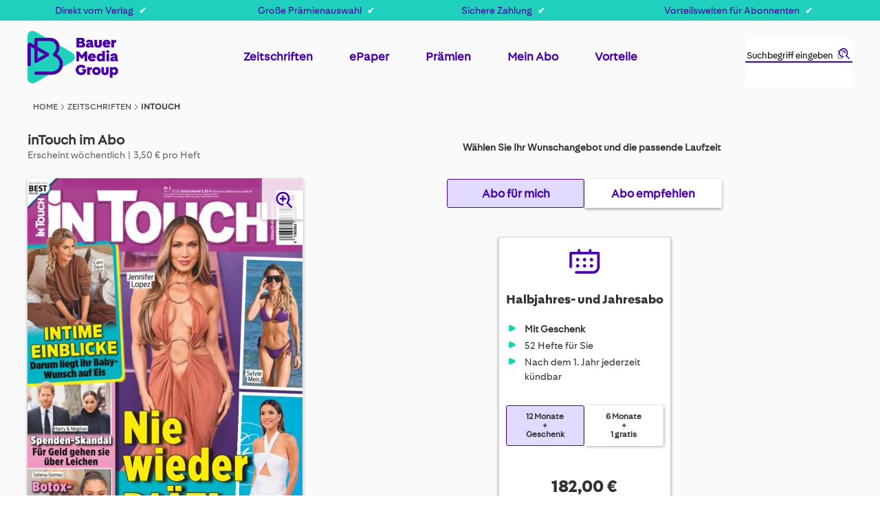

--- FILE ---
content_type: text/html; charset=UTF-8
request_url: https://angebote.bauer-plus.de/intouch/
body_size: 28413
content:
 <!doctype html><html lang="de"><head prefix="og: http://ogp.me/ns# fb: http://ogp.me/ns/fb# product: http://ogp.me/ns/product#"><script> var LOCALE = 'de\u002DDE'; var BASE_URL = 'https\u003A\u002F\u002Fangebote.bauer\u002Dplus.de\u002F'; var require = { 'baseUrl': 'https\u003A\u002F\u002Fangebote.bauer\u002Dplus.de\u002Fstatic\u002Fversion1760367740\u002Ffrontend\u002FBauer\u002Fdefault\u002Fde_DE' };</script> <meta charset="utf-8"/>
<meta name="title" content="inTouch | im Zeitschriften Abonnement"/>
<meta name="description" content="Bauer Zeitschriften im günstigen Abo &#10004; inTouch, das wöchentliche People-Magazin, liefert alles über Leben und Lifestyle der Stars."/>
<meta name="robots" content="NOINDEX,FOLLOW"/>
<meta name="viewport" content="width=device-width, initial-scale=1"/>
<meta name="format-detection" content="telephone=no"/>
<title>inTouch | im Zeitschriften Abonnement - Bauer-Plus</title>
<link  rel="stylesheet" type="text/css"  media="all" href="https://angebote.bauer-plus.de/static/version1760367740/_cache/merged/angebote_109acebab647bae9f1c7a526ebbf767a.min.css" />
<link  rel="stylesheet" type="text/css"  media="screen and (min-width: 768px)" href="https://angebote.bauer-plus.de/static/version1760367740/_cache/merged/angebote_75f6e9078c3bda0b2d372b42ee805d06.min.css" />
<link  rel="icon" type="image/x-icon" href="https://angebote.bauer-plus.de/static/version1760367740/frontend/Bauer/default/de_DE/Magento_Theme/favicon.ico" />
<link  rel="shortcut icon" type="image/x-icon" href="https://angebote.bauer-plus.de/static/version1760367740/frontend/Bauer/default/de_DE/Magento_Theme/favicon.ico" />
<script  type="text/javascript"  src="https://angebote.bauer-plus.de/static/version1760367740/frontend/Bauer/default/de_DE/requirejs/require.min.js"></script>
<script  type="text/javascript"  src="https://angebote.bauer-plus.de/static/version1760367740/frontend/Bauer/default/de_DE/requirejs-min-resolver.min.js"></script>
<script  type="text/javascript"  src="https://angebote.bauer-plus.de/static/version1760367740/frontend/Bauer/default/de_DE/mage/requirejs/mixins.min.js"></script>
<script  type="text/javascript"  src="https://angebote.bauer-plus.de/static/version1760367740/frontend/Bauer/default/de_DE/magepack/requirejs-config-common.min.js"></script>
<script  type="text/javascript"  src="https://angebote.bauer-plus.de/static/version1760367740/frontend/Bauer/default/de_DE/magepack/requirejs-config-product.min.js"></script>
<script  type="text/javascript"  src="https://angebote.bauer-plus.de/static/version1760367740/frontend/Bauer/default/de_DE/requirejs-config.min.js"></script>
<script  type="text/javascript"  src="https://angebote.bauer-plus.de/static/version1760367740/frontend/Bauer/default/de_DE/Anowave_Ec/js/ec.min.js"></script>
<script  type="text/javascript"  src="https://angebote.bauer-plus.de/static/version1760367740/frontend/Bauer/default/de_DE/Amasty_GeoipRedirect/js/storeCookieChecker.min.js"></script>
<script  type="text/javascript"  src="https://angebote.bauer-plus.de/static/version1760367740/frontend/Bauer/default/de_DE/Atlantis_Widget/js/product_page_teaser.min.js"></script>
<script  type="text/javascript"  src="https://angebote.bauer-plus.de/static/version1760367740/frontend/Bauer/default/de_DE/Magento_CatalogSearch/js/search_notice.min.js"></script>
<!-- Google Consent Mode v2--> 
 <script>
  window.dataLayer = window.dataLayer || [];
  function gtag() { dataLayer.push(arguments); }
  gtag('consent', 'default', {
    'ad_user_data': 'denied',
    'ad_personalization': 'denied',
    'ad_storage': 'denied',
    'analytics_storage': 'denied',
    'wait_for_update': 500,
  });
  dataLayer.push({'gtm.start': new Date().getTime(), 'event': 'gtm.js'});
  </script>

<!--Jcxw83M4MBXbcYOPHRkWU1CWpALEny5X-->
<script type="text/javascript">
    !function () { var e = function () { var e, t = "__tcfapiLocator", a = [], n = window; for (; n;) { try { if (n.frames[t]) { e = n; break } } catch (e) { } if (n === window.top) break; n = n.parent } e || (!function e() { var a = n.document, r = !!n.frames[t]; if (!r) if (a.body) { var i = a.createElement("iframe"); i.style.cssText = "display:none", i.name = t, a.body.appendChild(i) } else setTimeout(e, 5); return !r }(), n.__tcfapi = function () { for (var e, t = arguments.length, n = new Array(t), r = 0; r < t; r++)n[r] = arguments[r]; if (!n.length) return a; if ("setGdprApplies" === n[0]) n.length > 3 && 2 === parseInt(n[1], 10) && "boolean" == typeof n[3] && (e = n[3], "function" == typeof n[2] && n[2]("set", !0)); else if ("ping" === n[0]) { var i = { gdprApplies: e, cmpLoaded: !1, cmpStatus: "stub" }; "function" == typeof n[2] && n[2](i) } else a.push(n) }, n.addEventListener("message", (function (e) { var t = "string" == typeof e.data, a = {}; try { a = t ? JSON.parse(e.data) : e.data } catch (e) { } var n = a.__tcfapiCall; n && window.__tcfapi(n.command, n.version, (function (a, r) { var i = { __tcfapiReturn: { returnValue: a, success: r, callId: n.callId } }; t && (i = JSON.stringify(i)), e.source.postMessage(i, "*") }), n.parameter) }), !1)) }; "undefined" != typeof module ? module.exports = e : e() }();
</script>
<script>
        window._sp_ = {
            config: {
                accountId: 1473,
                baseEndpoint: 'https://consent.bauer-plus.de',
            }
        }
</script>
<script src="https://cdn.privacy-mgmt.com/wrapperMessagingWithoutDetection.js"></script>

 var et_seg1 = localStorage.getItem('gender') || '';
  function getCookie(name) {
    const value = document.cookie
      .split('; ')
      .find(row => row.startsWith(name + '='));
    return value ? value.split('=')[1] : '';
  }
  var et_seg2 = getCookie('advertiser');
  var et_seg3 = 'Affiliate';
  var et_seg4 = (function() {
    var cookies = document.cookie.split(';');
    var vwoData = [];

    cookies.forEach(function(cookie) {
      var trimmed = cookie.trim();
      var match = trimmed.match(/^_vis_opt_exp_(\d+)_combi=(\d+)/);
      if (match) {
        var campaignId = match[1];
        var variation = match[2];
        vwoData.push('exp_' + campaignId + ':' + variation);
      }
    });

    return vwoData.join('|');
  })();
<script type="text/javascript">
// var et_pagename = "";
// var et_areas = "";
// var et_tval = 0;
// var et_tsale = 0;
// var et_tonr = "";
// var et_basket = "";
var etLoader = document.createElement('script');
var _btNoJquery=true;
etLoader.id = '_etLoader';
etLoader.type = 'text/javascript';
etLoader.charset = 'UTF-8';
etLoader.setAttribute("data-block-cookies", "true");
etLoader.setAttribute("data-secure-code", "yj91BV");  
etLoader.src = "//code.etracker.com/code/e.js";
etLoader.async = "true";            
document.head.appendChild(etLoader);
</script>
   <script type="text/x-magento-init">
        {
            "*": {
                "Magento_PageCache/js/form-key-provider": {
                    "isPaginationCacheEnabled":
                        0                }
            }
        }</script> <script type="text/javascript">
    var advertiserCookieAllowed, functionalCookiesAllowed = false;
    function processConsents(tcData) {
        __tcfapi('getCustomVendorConsents', 2, function (vendorConsents, success) {
            if (success) {
                console.log(vendorConsents);
                processFunctionalCookies(vendorConsents);
                processAdvertiserCookie(vendorConsents);
            }
        });
    }
    function processFunctionalCookies(vendorConsents) {
        var purpose_grants = "5fb28da61ce6ee2bf1e217fe",
            cookiesAccepted = false;
        if (purpose_grants) {
            var vendorId = vendorConsents['grants']['5e952fe207d9d20c88e7c976'];
            if (typeof (vendorId['purposeGrants']) != 'undefined') {
                cookiesAccepted = vendorId['purposeGrants'][purpose_grants];
                if (cookiesAccepted) {
                    console.log('Functional cookies allowed!');
                    functionalCookiesAllowed = true;
                    var event = new Event('functional:cookies:allowed');
                    document.dispatchEvent(event);
                } else {
                    console.log('Functional cookies not allowed!');
                    var event = new Event('functional:cookies:denied');
                    document.dispatchEvent(event);
                }
            }
        }
    }
    function processAdvertiserCookie(vendorConsents) {
        var vendorId = vendorConsents['grants']['5f9c2640a859604b83829903']['purposeGrants'],
            advertiser = false;
        for (var grant in vendorId) {
            if (vendorId.hasOwnProperty(grant)) {
                advertiser = vendorId[grant];
            }
        }
        if (advertiser) {
            console.log('Advertiser cookie allowed!');
            advertiserCookieAllowed = true;
            var event = new Event('advertiser:cookie:allowed');
            document.dispatchEvent(event);
        } else {
            console.log('Advertiser cookie not allowed!');
        }
    }
    __tcfapi('addEventListener', 2, function (tcData, success) {
        if (success && (tcData.eventStatus === 'tcloaded' || tcData.eventStatus === 'useractioncomplete')) {
            processConsents(tcData);
        }
    });</script><style> .ec-gtm-cookie-directive > div { background: #ffffff; color: #000000 } .ec-gtm-cookie-directive > div > div > div a.action.accept { color: #0080ff } .ec-gtm-cookie-directive > div > div > div .ec-gtm-cookie-directive-note-toggle { color: #0080ff }</style>    <script data-ommit="true">

	/**
	 * Magento 2 Google Tag Manager Enhanced Ecommerce (UA) Tracking
	 *
	 * @author Anowave
	 * @see http://www.anowave.com/marketplace/magento-2-extensions/magento-2-google-tag-manager-enhanced-ecommerce-ua-tracking/
	 * @copyright 2020 Anowave
	 */

	window.dataLayer = window.dataLayer || [];

	 AEC.Const = 
	{
		TIMING_CATEGORY_ADD_TO_CART:		'Add To Cart Time',
		TIMING_CATEGORY_REMOVE_FROM_CART:	'Remove From Cart Time',
		TIMING_CATEGORY_PRODUCT_CLICK:		'Product Detail Click Time',
		TIMING_CATEGORY_CHECKOUT:			'Checkout Time',
		TIMING_CATEGORY_CHECKOUT_STEP:		'Checkout Step Time',
		TIMING_CATEGORY_PRODUCT_WISHLIST:	'Add to Wishlist Time',
		TIMING_CATEGORY_PRODUCT_COMPARE:	'Add to Compare Time'
	};

	AEC.Const.URL 					= 'https://angebote.bauer-plus.de/';
	AEC.Const.VARIANT_DELIMITER 	= '-';
	AEC.Const.VARIANT_DELIMITER_ATT = ':';

	 AEC.Const.CHECKOUT_STEP_DATA = 1;
    AEC.Const.CHECKOUT_STEP_REVIEW = 2;
	AEC.Const.CHECKOUT_STEP_ORDER  		= 3;

	 AEC.Const.DIMENSION_SEARCH = 18;

	 AEC.Const.COOKIE_DIRECTIVE 								= false;
	AEC.Const.COOKIE_DIRECTIVE_CONSENT_GRANTED  			= false;
	AEC.Const.COOKIE_DIRECTIVE_SEGMENT_MODE 				= false;
	AEC.Const.COOKIE_DIRECTIVE_SEGMENT_MODE_EVENTS			= ["cookieConsentGranted"];	
	AEC.Const.COOKIE_DIRECTIVE_CONSENT_GRANTED_EVENT 		= "cookieConsentGranted";
	AEC.Const.COOKIE_DIRECTIVE_CONSENT_DECLINE_EVENT 		= "cookieConsentDeclined";

	 AEC.Const.CATALOG_CATEGORY_ADD_TO_CART_REDIRECT_EVENT 	= "catalogCategoryAddToCartRedirect";

	 AEC.Message = 
	{
		confirm: 			 false,
		confirmRemoveTitle:  "Sind Sie sicher?",
		confirmRemove: 		 "Sind Sie sicher, dass Sie diesen Artikel aus dem Warenkorb entfernen möchten?"
	};

	AEC.storeName 			= "Affiliate";
	AEC.currencyCode	 	= "EUR";
	AEC.useDefaultValues 	= false;
	AEC.facebook 			= false;
	AEC.facebookInitParams 	= [];
	AEC.eventCallback		= false;

	 AEC.SUPER = [];

	 AEC.CONFIGURABLE_SIMPLES = [];

	 AEC.BUNDLE = {"bundles":[],"options":[]};

	 AEC.localStorage = true;</script> <script data-ommit="true">

	/**
 	 * Define dataLayer[] object
	 */
	window.dataLayer = window.dataLayer || [];

	/**
	 * Define transport layer to use as fallback in case of Ad-Blockers
	 * 
	 * @copyright Anowave
	 */
	var dataLayerTransport = (function()
	{
		var data = [];
		
		return {
			data:[],
			push: function(data)
			{
				this.data.push(data);
				
				return this;
			},
			serialize: function()
			{
				return this.data;
			}
		}	
	})();</script>  <script data-ommit="true">

	var EC = [], Purchase = [];

	/* Dynamic remarketing */
	window.google_tag_params = window.google_tag_params || {};

	/* Default pagetype */
	window.google_tag_params.ecomm_pagetype = 'product';

	/* Grouped products collection */
	window.G = [];

	/**
	 * Global revenue 
	 */
	window.revenue = 0;

	/**
	 * DoubleClick
	 */
	window.DoubleClick = 
	{
		DoubleClickRevenue:	 	0,
		DoubleClickTransaction: 0,
		DoubleClickQuantity: 	0
	};

	var visitor = {"visitorLoginState":"Logged out","visitorLifetimeValue":0,"visitorExistingCustomer":"Nein","visitorType":"NOT LOGGED IN","currentStore":"Affiliate"};

	  AEC.Cookie.visitor(visitor).push(dataLayer, false);</script>   <script data-ommit="true">

		 window.google_tag_params.ecomm_pagetype 	= 'product';
		window.google_tag_params.ecomm_category 	= 'Zeitschriften/Unterhaltung & Ratgeber';
		window.google_tag_params.ecomm_prodid		= '26061';
		window.google_tag_params.ecomm_totalvalue 	=  3.5;
		window.google_tag_params.returnCustomer 	=  false;

		  AEC.Cookie.detail({"ecommerce":{"currencyCode":"EUR","detail":{"products":[{"id":"00000678","name":"inTouch","price":3.5,"brand":"Heinrich Bauer Verlag","category":"Zeitschriften\/Unterhaltung & Ratgeber","dimension10":"Auf Lager","quantity":1,"dimension2":"Affiliate"}],"actionField":{"list":"Unterhaltung & Ratgeber"}},"impressions":[]},"currentStore":"Affiliate"}).push(dataLayer, false);

		 dataLayerTransport.push({"ecommerce":{"currencyCode":"EUR","detail":{"products":[{"id":"00000678","name":"inTouch","price":3.5,"brand":"Heinrich Bauer Verlag","category":"Zeitschriften\/Unterhaltung & Ratgeber","dimension10":"Auf Lager","quantity":1,"dimension2":"Affiliate"}],"actionField":{"list":"Unterhaltung & Ratgeber"}},"impressions":[]},"currentStore":"Affiliate"});

		 window.G = [];

		</script>     <script data-ommit="true">AEC.Bind.apply({"performance":false})</script>     <link rel="prefetch" as="script" href="https://angebote.bauer-plus.de/static/version1760367740/frontend/Bauer/default/de_DE/magepack/bundle-common.min.js"/>  <link rel="prefetch" as="script" href="https://angebote.bauer-plus.de/static/version1760367740/frontend/Bauer/default/de_DE/magepack/bundle-product.min.js"/> <link rel="stylesheet" type="text/css" media="all" href="https://maxcdn.bootstrapcdn.com/font-awesome/latest/css/font-awesome.min.css">  <link href="https://angebote.bauer-plus.de/static/version1760367740/frontend/Bauer/default/de_DE/fonts/FiraSans-Regular.ttf" rel="preload" as="font" type="font/ttf" crossorigin="anonymous" /><link href="https://angebote.bauer-plus.de/static/version1760367740/frontend/Bauer/default/de_DE/fonts/FiraSans-Bold.ttf" rel="preload" as="font" type="font/ttf" crossorigin="anonymous" /><link href="https://angebote.bauer-plus.de/static/version1760367740/frontend/Bauer/default/de_DE/fonts/BauerMediaSans-Regular.woff2" rel="preload" as="font" type="font/woff2" crossorigin="anonymous" /><link href="https://angebote.bauer-plus.de/static/version1760367740/frontend/Bauer/default/de_DE/fonts/BauerMediaSans-Bold.woff2" rel="preload" as="font" type="font/woff2" crossorigin="anonymous" /><link rel='canonical' href='https://angebote.bauer-plus.de/intouch/'><link rel="alternate" href="https://www.bauer-plus.de/intouch/" hreflang="de-DE" /><link rel="alternate" href="https://www.bauer-plus.ch/intouch/" hreflang="de-CH" /><link rel="alternate" href="https://www.bauer-plus.at/intouch/" hreflang="de-AT" /><link rel="alternate" hreflang="de-NL" href="https://www.bauer-plus.eu/intouch/" /><link rel="alternate" hreflang="de-AU" href="https://www.bauer-plus.com/intouch/" /> <meta property="og:type" content="product" /><meta property="og:title" content="inTouch" /><meta property="og:image" content="https://angebote.bauer-plus.de/media/catalog/product/cache/be51bf645b33e7f2bdf3c7dcc7163bf9/2/6/26061_1768702847_01.jpg" /><meta property="og:description" content="inTouch&#x20;ist&#x20;das&#x20;w&#xF6;chentliche&#x20;People-Magazin,&#x20;das&#x20;ganz&#x20;dicht&#x20;an&#x20;den&#x20;Stars&#x20;dran&#x20;ist&#x3A;&#x20;Im&#x20;Abo&#x20;der&#x20;inTouch&#x20;erfahren&#x20;Sie&#x20;aus&#x20;erster&#x20;Hand&#x20;alles&#x20;&#xFC;ber&#x20;das&#x20;Leben&#x20;und&#x20;den&#x20;Lifestyle&#x20;der&#x20;VIPs.&#x20;inTouch&#x20;ist&#x20;jede&#x20;Woche&#x20;dabei,&#x20;wie&#x20;die&#x20;Promis&#x20;leben,&#x20;lieben&#x20;und&#x20;leiden&#x21;" /><meta property="og:url" content="https://angebote.bauer-plus.de/intouch/" /> <meta property="product:price:amount" content="3.5"/> <meta property="product:price:currency" content="EUR"/> </head><body data-container="body" data-mage-init='{"loaderAjax": {}, "loader": { "icon": "https://angebote.bauer-plus.de/static/version1760367740/frontend/Bauer/default/de_DE/images/loader-2.gif"}}' class="store-angebote catalog-product-view product-intouch page-layout-1column" id="html-body">        <script type="text/x-magento-init">
    {
        "*": {
            "Magento_PageBuilder/js/widget-initializer": {
                "config": {"[data-content-type=\"slider\"][data-appearance=\"default\"]":{"Magento_PageBuilder\/js\/content-type\/slider\/appearance\/default\/widget":false},"[data-content-type=\"map\"]":{"Magento_PageBuilder\/js\/content-type\/map\/appearance\/default\/widget":false},"[data-content-type=\"row\"]":{"Magento_PageBuilder\/js\/content-type\/row\/appearance\/default\/widget":false},"[data-content-type=\"tabs\"]":{"Magento_PageBuilder\/js\/content-type\/tabs\/appearance\/default\/widget":false},"[data-content-type=\"slide\"]":{"Magento_PageBuilder\/js\/content-type\/slide\/appearance\/default\/widget":{"buttonSelector":".pagebuilder-slide-button","showOverlay":"hover","dataRole":"slide"}},"[data-content-type=\"banner\"]":{"Magento_PageBuilder\/js\/content-type\/banner\/appearance\/default\/widget":{"buttonSelector":".pagebuilder-banner-button","showOverlay":"hover","dataRole":"banner"}},"[data-content-type=\"buttons\"]":{"Magento_PageBuilder\/js\/content-type\/buttons\/appearance\/inline\/widget":false},"[data-content-type=\"products\"][data-appearance=\"carousel\"]":{"Magento_PageBuilder\/js\/content-type\/products\/appearance\/carousel\/widget":false}},
                "breakpoints": {"desktop":{"label":"Desktop","stage":true,"default":true,"class":"desktop-switcher","icon":"Magento_PageBuilder::css\/images\/switcher\/switcher-desktop.svg","conditions":{"min-width":"1024px"},"options":{"products":{"default":{"slidesToShow":"5"}}}},"tablet":{"conditions":{"max-width":"1024px","min-width":"768px"},"options":{"products":{"default":{"slidesToShow":"4"},"continuous":{"slidesToShow":"3"}}}},"mobile":{"label":"Mobile","stage":true,"class":"mobile-switcher","icon":"Magento_PageBuilder::css\/images\/switcher\/switcher-mobile.svg","media":"only screen and (max-width: 768px)","conditions":{"max-width":"768px","min-width":"640px"},"options":{"products":{"default":{"slidesToShow":"3"}}}},"mobile-small":{"conditions":{"max-width":"640px"},"options":{"products":{"default":{"slidesToShow":"2"},"continuous":{"slidesToShow":"1"}}}}}            }
        }
    }</script>  <div class="cookie-status-message" id="cookie-status">The store will not work correctly in the case when cookies are disabled.</div> <script type="text&#x2F;javascript">document.querySelector("#cookie-status").style.display = "none";</script> <script type="text/x-magento-init">
    {
        "*": {
            "cookieStatus": {}
        }
    }</script> <script type="text/x-magento-init">
    {
        "*": {
            "mage/cookies": {
                "expires": null,
                "path": "\u002F",
                "domain": ".angebote.bauer\u002Dplus.de",
                "secure": true,
                "lifetime": "3600"
            }
        }
    }</script>  <noscript><div class="message global noscript"><div class="content"><p><strong>JavaScript scheint in Ihrem Browser deaktiviert zu sein.</strong> <span> Um unsere Website in bester Weise zu erfahren, aktivieren Sie Javascript in Ihrem Browser.</span></p></div></div></noscript>    <script> window.cookiesConfig = window.cookiesConfig || {}; window.cookiesConfig.secure = true; </script>  <script>    require.config({
        map: {
            '*': {
                wysiwygAdapter: 'mage/adminhtml/wysiwyg/tiny_mce/tinymceAdapter'
            }
        }
    });</script><script>    require.config({
        paths: {
            googleMaps: 'https\u003A\u002F\u002Fmaps.googleapis.com\u002Fmaps\u002Fapi\u002Fjs\u003Fv\u003D3\u0026key\u003D'
        },
        config: {
            'Magento_PageBuilder/js/utils/map': {
                style: '',
            },
            'Magento_PageBuilder/js/content-type/map/preview': {
                apiKey: '',
                apiKeyErrorMessage: 'You\u0020must\u0020provide\u0020a\u0020valid\u0020\u003Ca\u0020href\u003D\u0027https\u003A\u002F\u002Fangebote.bauer\u002Dplus.de\u002Fadminhtml\u002Fsystem_config\u002Fedit\u002Fsection\u002Fcms\u002F\u0023cms_pagebuilder\u0027\u0020target\u003D\u0027_blank\u0027\u003EGoogle\u0020Maps\u0020API\u0020key\u003C\u002Fa\u003E\u0020to\u0020use\u0020a\u0020map.'
            },
            'Magento_PageBuilder/js/form/element/map': {
                apiKey: '',
                apiKeyErrorMessage: 'You\u0020must\u0020provide\u0020a\u0020valid\u0020\u003Ca\u0020href\u003D\u0027https\u003A\u002F\u002Fangebote.bauer\u002Dplus.de\u002Fadminhtml\u002Fsystem_config\u002Fedit\u002Fsection\u002Fcms\u002F\u0023cms_pagebuilder\u0027\u0020target\u003D\u0027_blank\u0027\u003EGoogle\u0020Maps\u0020API\u0020key\u003C\u002Fa\u003E\u0020to\u0020use\u0020a\u0020map.'
            },
        }
    });</script><script>
    require.config({
        shim: {
            'Magento_PageBuilder/js/utils/map': {
                deps: ['googleMaps']
            }
        }
    });</script>  <script>
        require([
                'jquery',
                'Mirasvit_SearchAutocomplete/js/autocomplete',
                'Mirasvit_SearchAutocomplete/js/typeahead',
            ], function ($, autocomplete, typeahead) {
                var selector = 'input#search, input#mobile_search, .minisearch input[type="text"]';

                $(document).ready(function () {
                    $('#search_mini_form').prop("minSearchLength", 10000);

                    const $input = $(selector);

                    $input.each(function (index, searchInput) {
                         new autocomplete($(searchInput)).init({"query":"","priceFormat":{"pattern":"%s\u00a0\u20ac","precision":2,"requiredPrecision":2,"decimalSymbol":",","groupSymbol":".","groupLength":3,"integerRequired":false},"minSearchLength":3,"url":"https:\/\/angebote.bauer-plus.de\/searchautocomplete\/ajax\/suggest\/","storeId":"12","delay":300,"isAjaxCartButton":false,"isShowCartButton":false,"isShowImage":true,"isShowPrice":false,"isShowSku":false,"isShowRating":false,"isShowDescription":true,"isShowStockStatus":false,"layout":"1column","popularTitle":"Top Suchbegriffe","popularSearches":["2024","2023","Herz","Tina","Tv movie"],"isTypeaheadEnabled":false,"typeaheadUrl":"https:\/\/angebote.bauer-plus.de\/searchautocomplete\/ajax\/typeahead\/","minSuggestLength":2,"currency":"EUR","limit":20});
                    });
                });
            }
        );</script><script id="searchAutocompletePlaceholder" type="text/x-custom-template">
    <div class="mst-searchautocomplete__autocomplete">
        <div class="mst-searchautocomplete__spinner">
            <div class="spinner-item spinner-item-1"></div>
            <div class="spinner-item spinner-item-2"></div>
            <div class="spinner-item spinner-item-3"></div>
            <div class="spinner-item spinner-item-4"></div></div>

        <div class="mst-searchautocomplete__close">&times;</div></div></script><script id="searchAutocompleteWrapper" type="text/x-custom-template">
    <div class="mst-searchautocomplete__wrapper">
        <div class="mst-searchautocomplete__results" data-bind="{
            visible: result().noResults == false,
            css: {
                __all: result().urlAll && result().totalItems > 0
            }
        }">
            <div data-bind="foreach: { data: result().indexes, as: 'index' }">
                <div data-bind="visible: index.totalItems, attr: {class: 'mst-searchautocomplete__index ' + index.identifier}">
                    <div class="mst-searchautocomplete__index-title">
                        <span data-bind="text: index.title"></span>
                        <span data-bind="visible: index.isShowTotals">
                            (<span data-bind="text: index.totalItems"></span>)</span></div>

                    <ul data-bind="foreach: { data: index.items, as: 'item' }">
                        <li data-bind="
                            template: { name: index.identifier, data: item },
                            attr: {class: 'mst-searchautocomplete__item ' + index.identifier},
                            event: { mouseover: $parents[1].onMouseOver, mouseout: $parents[1].onMouseOut, mousedown: $parents[1].onClick },
                            css: {_active: $data.isActive}"></li></ul></div></div>

            <div class="mst-searchautocomplete__show-all" data-bind="visible: result().urlAll && result().totalItems > 0">
                <a data-bind="attr: { href: result().urlAll }">
                    <span data-bind="text: result().textAll"></span></a></div></div>

        <div class="mst-searchautocomplete__empty-result" data-bind="visible: result().noResults == true && !loading()">
            <span data-bind="text: result().textEmpty"></span></div></div></script><script id="popular" type="text/x-custom-template">
    <a class="title" data-bind="text: query"></a></script><script id="magento_search_query" type="text/x-custom-template">
    <a class="title" data-bind="text: query_text, attr: {href: url}, highlight"></a> <span class="num_results" data-bind="text: num_results"></span></script><script id="magento_catalog_product" type="text/x-custom-template">
    <!-- ko if: (imageUrl && $parents[2].config.isShowImage) -->
    <a rel="noreferrer" data-bind="attr: {href: url}">
        <div class="mst-product-image-wrapper"><img data-bind="attr: {src: imageUrl}"/></div></a>
    <!-- /ko -->

    <div class="meta">
        <div class="title">
            <a rel="noreferrer" data-bind="html: name, attr: {href: url}, highlight"></a>

            <!-- ko if: (sku && $parents[2].config.isShowSku) -->
            <span class="sku" data-bind="text: sku, highlight"></span>
            <!-- /ko --></div>

        <!-- ko if: (description && $parents[2].config.isShowDescription) -->
        <div class="description" data-bind="text: description, highlight"></div>
        <!-- /ko -->

        <!-- ko if: (rating && $parents[2].config.isShowRating) -->
        <div>
            <div class="rating-summary">
                <div class="rating-result">
                    <span data-bind="style: { width: rating + '%' }"></span></div></div></div>
        <!-- /ko -->

        <!-- ko if: (stockStatus && $parents[2].config.isShowStockStatus) -->
        <span class="stock_status" data-bind="text: stockStatus, processStockStatus"></span>
        <!-- /ko -->

        <!-- ko if: (addToCartUrl && $parents[2].config.isShowCartButton) -->
        <div class="to-cart">
            <a class="action primary mst__add_to_cart" data-bind="attr: { _href: addToCartUrl }">
                <span>Add To Cart</span></a></div>
        <!-- /ko --></div>

    <!-- ko if: (price && $parents[2].config.isShowPrice) -->
    <div class="store">
        <div data-bind="html: price" class="price"></div></div>
    <!-- /ko --></script><script id="magento_catalog_categoryproduct" type="text/x-custom-template">
    <a class="title" data-bind="text: name, attr: {href: url}, highlight"></a></script><script id="magento_catalog_category" type="text/x-custom-template">
    <a class="title" data-bind="text: name, attr: {href: url}, highlight"></a></script><script id="magento_cms_page" type="text/x-custom-template">
    <a class="title" data-bind="text: name, attr: {href: url}, highlight"></a></script><script id="magento_catalog_attribute" type="text/x-custom-template">
    <a class="title" data-bind="text: name, attr: {href: url}, highlight"></a></script><script id="magento_catalog_attribute_2" type="text/x-custom-template">
    <a class="title" data-bind="text: name, attr: {href: url}, highlight"></a></script><script id="magento_catalog_attribute_3" type="text/x-custom-template">
    <a class="title" data-bind="text: name, attr: {href: url}, highlight"></a></script><script id="magento_catalog_attribute_4" type="text/x-custom-template">
    <a class="title" data-bind="text: name, attr: {href: url}, highlight"></a></script><script id="magento_catalog_attribute_5" type="text/x-custom-template">
    <a class="title" data-bind="text: name, attr: {href: url}, highlight"></a></script><script id="mirasvit_kb_article" type="text/x-custom-template">
    <a class="title" data-bind="text: name, attr: {href: url}, highlight"></a></script><script id="external_wordpress_post" type="text/x-custom-template">
    <a class="title" data-bind="text: name, attr: {href: url}, highlight"></a></script><script id="amasty_blog_post" type="text/x-custom-template">
    <a class="title" data-bind="text: name, attr: {href: url}, highlight"></a></script><script id="amasty_faq_question" type="text/x-custom-template">
    <a class="title" data-bind="text: name, attr: {href: url}, highlight"></a></script><script id="magefan_blog_post" type="text/x-custom-template">
    <a class="title" data-bind="text: name, attr: {href: url}, highlight"></a></script><script id="mageplaza_blog_post" type="text/x-custom-template">
    <a class="title" data-bind="text: name, attr: {href: url}, highlight"></a></script><script id="aheadworks_blog_post" type="text/x-custom-template">
    <a class="title" data-bind="text: name, attr: {href: url}, highlight"></a></script><script id="mirasvit_blog_post" type="text/x-custom-template">
    <a class="title" data-bind="text: name, attr: {href: url}, highlight"></a></script><script id="mirasvit_gry_registry" type="text/x-custom-template">
    <a class="title" data-bind="text: title, attr: {href: url}, highlight"></a>
    <p data-bind="text: name, highlight"></p></script><script id="ves_blog_post" type="text/x-custom-template">
    <a class="title" data-bind="text: name, attr: {href: url}, highlight"></a></script><script id="fishpig_glossary_word" type="text/x-custom-template">
    <a class="title" data-bind="text: name, attr: {href: url}, highlight"></a></script><script id="blackbird_contentmanager_content" type="text/x-custom-template">
    <a class="title" data-bind="text: name, attr: {href: url}, highlight"></a></script><script id="mirasvit_brand_page" type="text/x-custom-template">
    <a class="title" data-bind="text: name, attr: {href: url}, highlight"></a></script>  <div class="page-wrapper"><header class="page-header"><div class="header content"><div class="strip"></div><div class="advantage_communication">
<ul>
<li>Direkt vom Verlag</li>
<li>Große Prämienauswahl</li>
<li>Sichere Zahlung</li>
<li>Vorteilswelten für Abonnenten</li>
</ul>
</div> <script>
    require(['jquery', 'mage/mage'], function ($) {
        var w = $(window).width();
        if (w >= 768) {
            headerStripForDesktop();
        }else
            headerStripForMobile();

        $(window).resize(function () {
            var w = $(window).width();
            if (w < 768) {
                headerStripForMobile();
            } else {
                headerStripForDesktop();
            }
        });

        function headerStripForDesktop() {
            $(".page-wrapper .page-header .header.content .strip, .page-wrapper .page-header .header.content .advantage_communication").css({'display': ' block'});
            $("header .header.content").css("cssText", "padding: 0 !important;");
            $("header .sections.nav-sections").css({'margin-top': ' 36px'});
            $(".page-header").css("cssText", "height: 133px !important");
        }
        function headerStripForMobile() {
            $(".page-wrapper .page-header .header.content .strip, .page-wrapper .page-header .header.content .advantage_communication").css({'display': ' none'});
            $("header .header.content").css("cssText", "none");
            $(".nav-toggle").css({'tp': ' none'});
            $("header .sections.nav-sections").css({'tp': ' none'});
            $(".page-header").css("cssText", "none");
        }
    });</script> <span data-action="toggle-nav" class="action nav-toggle"><span>Navigation umschalten</span></span> <div class="logo-container"><a class="logo" href="https://angebote.bauer-plus.de/" title="Bauer&#x20;Media&#x20;Group&#x20;Logo" aria-label="store logo"><img src="https://angebote.bauer-plus.de/media/logo/default/BMG_WF_pos_KV_flat_mint_RGB.png" alt="Bauer&#x20;Media&#x20;Group&#x20;Logo" width="170" height="auto" /></a></div>  <div class="sections nav-sections"> <div class="section-items nav-sections-items" data-mage-init='{"tabs":{"openedState":"active"}}'>  <div class="section-item-content nav-sections-item-content" id="store.menu" data-role="content">   <nav class="navigation" data-action="navigation"><ul data-mage-init='{"menu":{"responsive":true, "expanded":true, "position":{"my":"left top","at":"left bottom"}}}'><li  class="level0 nav-1 category-item first level-top"><a href="https://angebote.bauer-plus.de/zeitschriften/"  class="level-top" ><span>Zeitschriften</span></a></li><li  class="level0 nav-2 category-item level-top"><a href="https://angebote.bauer-plus.de/epaper/"  class="level-top" ><span>ePaper</span></a></li><li  class="level0 nav-3 category-item last level-top"><a href="https://angebote.bauer-plus.de/praemien/"  class="level-top" ><span>Prämien</span></a></li>  <li class="level0 nav-5 nav-service level-top ui-menu-item" role="none"><a href="https://angebote.bauer-plus.de/service/" class="level-top ui-corner-all" role="menuitem"><span id="service_page">Mein Abo</span></a> <style>#html-body [data-pb-style=WXC3AJJ]{justify-content:flex-start;display:flex;flex-direction:column;background-position:left top;background-size:cover;background-repeat:no-repeat;background-attachment:scroll}</style><div data-content-type="row" data-appearance="contained" data-element="main"><div data-enable-parallax="0" data-parallax-speed="0.5" data-background-images="{}" data-background-type="image" data-video-loop="true" data-video-play-only-visible="true" data-video-lazy-load="true" data-video-fallback-src="" data-element="inner" data-pb-style="WXC3AJJ"><div data-content-type="text" data-appearance="default" data-element="main"><ul class="level0 submenu ui-menu ui-widget ui-widget-content ui-corner-all">
<li class="menu-services-title">Unsere Services</li>
<li class="level1 first ui-menu-item"><a class="ui-corner-all" tabindex="-1" href="https://angebote.bauer-plus.de/./service/kontaktdaten-aendern/"> Kontaktdaten ändern </a></li>
<li class="level1 ui-menu-item"><a class="ui-corner-all" tabindex="-1" href="https://angebote.bauer-plus.de/./service/zahlungsinformation-aendern/"> Zahlungsinformation ändern </a></li>
<li class="level1 ui-menu-item"><a class="ui-corner-all" tabindex="-1" href="https://angebote.bauer-plus.de/./service/zustellservice/"> Zustellung reklamieren </a></li>
<li class="level1 ui-menu-item"><a class="ui-corner-all" tabindex="-1" href="https://angebote.bauer-plus.de/./service/urlaubsservice/"> Urlaubsservice</a></li>
<li class="level1 last ui-menu-item"><a tabindex="-1" href="https://epub.bauermedia.com:8181/css/" target="_blank" rel="noopener">Digitales Abo</a></li>
<li class="level1 last ui-menu-item"><a tabindex="-1" href="/service/kuendigung/">Kündigung</a></li>
<li class="level1 ui-menu-item"><a class="ui-corner-all" tabindex="-1" href="https://angebote.bauer-plus.de/./geschenkkarten/"> Geschenkkarten</a></li>
<li class="level1 ui-menu-item"><a class="ui-corner-all" tabindex="-1" href="https://angebote.bauer-plus.de/./kontakt/"> Kontaktmöglichkeiten</a></li>
<li class="level1 ui-menu-item"><a class="ui-corner-all" tabindex="-1" href="https://angebote.bauer-plus.de/./faq/"> Fragen und Antworten</a></li>
</ul></div></div></div></li> <li class="level0 nav-6 level-top ui-menu-item" role="none"> <a href="https://angebote.bauer-plus.de/vorteilswelten/" class="level-top ui-corner-all" role="menuitem"><span>Vorteile</span></a> </li></ul></nav>  <!--Hinweis IP-Standortbestimmung--><form class="location-form" id="location_form" method="POST" action="" hidden><input name="form_key" type="hidden" value="RRAhlKuyefxTKKm1" /> <div class="location-note"><p class="note">Wir haben festgestellt, dass Sie von einem abweichenden Standort auf diese Seite gelangt sind.</p><p>Bitte wählen Sie Ihr Land aus:</p></div><div class="location-flags"><div class="location"><span class="country-name" id="country_name_active">Deutschland</span>&nbsp; <div class="country-active" id="Deutschland_active"></div></div><div class="location"><span class="country-name" id="country_name_location">Österreich</span>&nbsp; <div class="country-location" id="Oesterreich_location"></div><input type="hidden" id="check_location_country"/><input type="hidden" id="check_location_price"/></div><div class="link_countriesform"><a class="to_countriesform" href="https://angebote.bauer-plus.de/countries/ ">Ein anderes Land wählen</a></div></div></form><div class="pushdown" id="pushdown"></div>  <div class="zeitschriften_header" id="zeitschriften_header"><style>#html-body [data-pb-style=UHY32O7]{justify-content:flex-start;display:flex;flex-direction:column;background-position:left top;background-size:cover;background-repeat:no-repeat;background-attachment:scroll}</style><div data-content-type="row" data-appearance="contained" data-element="main"><div data-enable-parallax="0" data-parallax-speed="0.5" data-background-images="{}" data-background-type="image" data-video-loop="true" data-video-play-only-visible="true" data-video-lazy-load="true" data-video-fallback-src="" data-element="inner" data-pb-style="UHY32O7"><div data-content-type="text" data-appearance="default" data-element="main"><p></p><div class="bestseller"> <div class="title">Unsere Bestseller</div> <div class="block widget block-products-list grid"><div class="block-content"><div class="products-grid grid"><ol class="product-items widget-product-grid">   <li class="item product product-item druckerzeugnis"> <div class="product-item-info"><a href="https://angebote.bauer-plus.de/lecker/" class="product-item-photo" data-id="00000635" data-name="LECKER" data-price="5.8" data-category="Zeitschriften" data-list="Zeitschriften" data-brand="Heinrich Bauer Verlag" data-quantity="1" data-store="Affiliate" data-position="1" data-event="productClick" data-attributes='{"dimension2":"Affiliate"}'><span class="product-image-wrapper" style="padding-bottom: 142%;"><img class="product-image-photo lazy" src="[data-uri]" data-src="https://angebote.bauer-plus.de/media/catalog/product/cache/32a9b7c3d08aac9357213d96420c804e/2/6/26055_1768185888_01.jpg" width="241" height="329" alt="LECKER"></span></a> <div class="product-item-details"><strong class="product-item-name"><a title="LECKER" href="https://angebote.bauer-plus.de/lecker/" class="product-item-link">LECKER</a></strong> <div id="product-item-time" style="margin-bottom: 3px;"><p>erscheint monatlich</p></div><div id="product-item-price"><p>5,80&nbsp;&euro; pro Heft</p></div>  </div></div>   </li><li class="item product product-item druckerzeugnis"> <div class="product-item-info"><a href="https://angebote.bauer-plus.de/bravo-sport/" class="product-item-photo" data-id="00000030" data-name="BRAVO Sport" data-price="3.99" data-category="Zeitschriften" data-list="Zeitschriften" data-brand="Heinrich Bauer Verlag" data-quantity="1" data-store="Affiliate" data-position="2" data-event="productClick" data-attributes='{"dimension2":"Affiliate"}'><span class="product-image-wrapper" style="padding-bottom: 142%;"><img class="product-image-photo lazy" src="[data-uri]" data-src="https://angebote.bauer-plus.de/media/catalog/product/cache/32a9b7c3d08aac9357213d96420c804e/2/6/26004_1768703097_01.jpg" width="241" height="329" alt="BRAVO Sport"></span></a> <div class="product-item-details"><strong class="product-item-name"><a title="BRAVO Sport" href="https://angebote.bauer-plus.de/bravo-sport/" class="product-item-link">BRAVO Sport</a></strong> <div id="product-item-time" style="margin-bottom: 3px;"><p>erscheint 13x im Jahr</p></div><div id="product-item-price"><p>3,99&nbsp;&euro; pro Heft</p></div>  </div></div>   </li><li class="item product product-item druckerzeugnis"> <div class="product-item-info"><a href="https://angebote.bauer-plus.de/neue-post/" class="product-item-photo" data-id="00000003" data-name="Neue Post" data-price="2.49" data-category="Zeitschriften" data-list="Zeitschriften" data-brand="Heinrich Bauer Verlag" data-quantity="1" data-store="Affiliate" data-position="3" data-event="productClick" data-attributes='{"dimension2":"Affiliate"}'><span class="product-image-wrapper" style="padding-bottom: 142%;"><img class="product-image-photo lazy" src="[data-uri]" data-src="https://angebote.bauer-plus.de/media/catalog/product/cache/32a9b7c3d08aac9357213d96420c804e/2/5/25959_1768702352_01.jpg" width="241" height="329" alt="Neue Post"></span></a> <div class="product-item-details"><strong class="product-item-name"><a title="Neue Post" href="https://angebote.bauer-plus.de/neue-post/" class="product-item-link">Neue Post</a></strong> <div id="product-item-time" style="margin-bottom: 3px;"><p>erscheint w&ouml;chentlich</p></div><div id="product-item-price"><p>2,49&nbsp;&euro; pro Heft</p></div>  </div></div>   </li><li class="item product product-item druckerzeugnis"> <div class="product-item-info"><a href="https://angebote.bauer-plus.de/tina/" class="product-item-photo" data-id="00000015" data-name="tina" data-price="2.2" data-category="Zeitschriften" data-list="Zeitschriften" data-brand="Heinrich Bauer Verlag" data-quantity="1" data-store="Affiliate" data-position="4" data-event="productClick" data-attributes='{"dimension2":"Affiliate"}'><span class="product-image-wrapper" style="padding-bottom: 142%;"><img class="product-image-photo lazy" src="[data-uri]" data-src="https://angebote.bauer-plus.de/media/catalog/product/cache/32a9b7c3d08aac9357213d96420c804e/2/5/25980_1768701989_01.jpg" width="241" height="329" alt="tina"></span></a> <div class="product-item-details"><strong class="product-item-name"><a title="tina" href="https://angebote.bauer-plus.de/tina/" class="product-item-link">tina</a></strong> <div id="product-item-time" style="margin-bottom: 3px;"><p>erscheint w&ouml;chentlich</p></div><div id="product-item-price"><p>2,20&nbsp;&euro; pro Heft</p></div>  </div></div>   </li><li class="item product product-item druckerzeugnis"> <div class="product-item-info"><a href="https://angebote.bauer-plus.de/happinez/" class="product-item-photo" data-id="00001559" data-name="happinez" data-price="7.5" data-category="Zeitschriften" data-list="Zeitschriften" data-brand="Heinrich Bauer Verlag" data-quantity="1" data-store="Affiliate" data-position="5" data-event="productClick" data-attributes='{"dimension2":"Affiliate"}'><span class="product-image-wrapper" style="padding-bottom: 142%;"><img class="product-image-photo lazy" src="[data-uri]" data-src="https://angebote.bauer-plus.de/media/catalog/product/cache/32a9b7c3d08aac9357213d96420c804e/2/6/26178_1768185560_01.jpg" width="241" height="329" alt="happinez"></span></a> <div class="product-item-details"><strong class="product-item-name"><a title="happinez" href="https://angebote.bauer-plus.de/happinez/" class="product-item-link">Happinez</a></strong> <div id="product-item-time" style="margin-bottom: 3px;"><p>erscheint 8x im Jahr</p></div><div id="product-item-price"><p>7,50&nbsp;&euro; pro Heft</p></div>  </div></div>   </li><li class="item product product-item druckerzeugnis"> <div class="product-item-info"><a href="https://angebote.bauer-plus.de/tv-hoeren-und-sehen/" class="product-item-photo" data-id="00000001" data-name="tv H&ouml;ren und Sehen" data-price="2.7" data-category="Zeitschriften" data-list="Zeitschriften" data-brand="Heinrich Bauer Verlag" data-quantity="1" data-store="Affiliate" data-position="6" data-event="productClick" data-attributes='{"dimension2":"Affiliate"}'><span class="product-image-wrapper" style="padding-bottom: 142%;"><img class="product-image-photo lazy" src="[data-uri]" data-src="https://angebote.bauer-plus.de/media/catalog/product/cache/32a9b7c3d08aac9357213d96420c804e/2/5/25956_1768701831_01.jpg" width="241" height="329" alt="tv H&ouml;ren und Sehen"></span></a> <div class="product-item-details"><strong class="product-item-name"><a title="tv H&ouml;ren und Sehen" href="https://angebote.bauer-plus.de/tv-hoeren-und-sehen/" class="product-item-link">tv H&ouml;ren und Sehen</a></strong> <div id="product-item-time" style="margin-bottom: 3px;"><p>erscheint w&ouml;chentlich</p></div><div id="product-item-price"><p>2,70&nbsp;&euro; pro Heft</p></div>  </div></div>   </li><li class="item product product-item druckerzeugnis"> <div class="product-item-info"><a href="https://angebote.bauer-plus.de/auf-einen-blick/" class="product-item-photo" data-id="00000022" data-name="auf einen Blick" data-price="2.2" data-category="Zeitschriften" data-list="Zeitschriften" data-brand="Heinrich Bauer Verlag" data-quantity="1" data-store="Affiliate" data-position="7" data-event="productClick" data-attributes='{"dimension2":"Affiliate"}'><span class="product-image-wrapper" style="padding-bottom: 142%;"><img class="product-image-photo lazy" src="[data-uri]" data-src="https://angebote.bauer-plus.de/media/catalog/product/cache/32a9b7c3d08aac9357213d96420c804e/2/5/25986_1768701921_01.jpg" width="241" height="329" alt="auf einen Blick"></span></a> <div class="product-item-details"><strong class="product-item-name"><a title="auf einen Blick" href="https://angebote.bauer-plus.de/auf-einen-blick/" class="product-item-link">auf einen Blick</a></strong> <div id="product-item-time" style="margin-bottom: 3px;"><p>erscheint w&ouml;chentlich</p></div><div id="product-item-price"><p>2,20&nbsp;&euro; pro Heft</p></div>  </div></div>   </li><li class="item product product-item druckerzeugnis"> <div class="product-item-info"><a href="https://angebote.bauer-plus.de/welt-der-wunder/" class="product-item-photo" data-id="00000380" data-name="welt der wunder" data-price="5.2" data-category="Zeitschriften" data-list="Zeitschriften" data-brand="Heinrich Bauer Verlag" data-quantity="1" data-store="Affiliate" data-position="8" data-event="productClick" data-attributes='{"dimension2":"Affiliate"}'><span class="product-image-wrapper" style="padding-bottom: 142%;"><img class="product-image-photo lazy" src="[data-uri]" data-src="https://angebote.bauer-plus.de/media/catalog/product/cache/32a9b7c3d08aac9357213d96420c804e/2/6/26043_1767667516_01.jpg" width="241" height="329" alt="welt der wunder"></span></a> <div class="product-item-details"><strong class="product-item-name"><a title="welt der wunder" href="https://angebote.bauer-plus.de/welt-der-wunder/" class="product-item-link">welt der wunder</a></strong> <div id="product-item-time" style="margin-bottom: 3px;"><p>erscheint monatlich</p></div><div id="product-item-price"><p>5,20&nbsp;&euro; pro Heft</p></div>  </div></div></li> </ol></div></div></div></div> <script>
    require([
        'jquery',
        'mage/mage'
    ], function($){
        var w = $(window).width();
        var maxHeight = 0;
        if (w < 1200){
            var maxHeightName = 0;
            var productItem = $(".product-item");
            var productItemName = $(".product-item .product-item-name");

            productItem.each(function(){
                if ($(this).height() > maxHeight) {
                    maxHeight = $(this).height();
                    maxHeightName = productItemName.height();
                }
            });
            productItem.height(maxHeight);
            if (maxHeightName > '20'){
                $(".product-item.druckerzeugnis .product-item-details").css("cssText", "position: absolute !important;");
            }
        }
    });</script>
 <script data-ommit="true">
    var flyoutTriggeredZeitschriften = false;
    function triggerFlyoutZeitschriften() {
        if (!flyoutTriggeredZeitschriften) {
            if ('undefined' !== typeof dataLayer) {
                (function (callback) {
                    if (AEC.Const.COOKIE_DIRECTIVE) {
                        AEC.CookieConsent.queue(callback);
                    } else {
                        callback.apply(window, []);
                    }
                })
                (
                    (function (dataLayer, data) {
                        return function () {
                            dataLayer.push(data);
                        }
                    })(dataLayer, {
    "event": "widgetViewNonInteractive",
    "ecommerce": {
        "currencyCode": "EUR",
        "actionField": {
            "list": "Zeitschriften"
        },
        "impressions": [
            {
                "id": "00000635",
                "name": "LECKER",
                "price": 5.8,
                "category": "Zeitschriften",
                "list": "Zeitschriften",
                "brand": "Heinrich Bauer Verlag",
                "quantity": 1,
                "position": 1,
                "store": "Affiliate"
            },
            {
                "id": "00000030",
                "name": "BRAVO Sport",
                "price": 3.99,
                "category": "Zeitschriften",
                "list": "Zeitschriften",
                "brand": "Heinrich Bauer Verlag",
                "quantity": 1,
                "position": 2,
                "store": "Affiliate"
            },
            {
                "id": "00000003",
                "name": "Neue Post",
                "price": 2.49,
                "category": "Zeitschriften",
                "list": "Zeitschriften",
                "brand": "Heinrich Bauer Verlag",
                "quantity": 1,
                "position": 3,
                "store": "Affiliate"
            },
            {
                "id": "00000015",
                "name": "tina",
                "price": 2.2,
                "category": "Zeitschriften",
                "list": "Zeitschriften",
                "brand": "Heinrich Bauer Verlag",
                "quantity": 1,
                "position": 4,
                "store": "Affiliate"
            },
            {
                "id": "00001559",
                "name": "happinez",
                "price": 7.5,
                "category": "Zeitschriften",
                "list": "Zeitschriften",
                "brand": "Heinrich Bauer Verlag",
                "quantity": 1,
                "position": 5,
                "store": "Affiliate"
            },
            {
                "id": "00000001",
                "name": "tv H\u00f6ren und Sehen",
                "price": 2.7,
                "category": "Zeitschriften",
                "list": "Zeitschriften",
                "brand": "Heinrich Bauer Verlag",
                "quantity": 1,
                "position": 6,
                "store": "Affiliate"
            },
            {
                "id": "00000022",
                "name": "auf einen Blick",
                "price": 2.2,
                "category": "Zeitschriften",
                "list": "Zeitschriften",
                "brand": "Heinrich Bauer Verlag",
                "quantity": 1,
                "position": 7,
                "store": "Affiliate"
            },
            {
                "id": "00000380",
                "name": "welt der wunder",
                "price": 5.2,
                "category": "Zeitschriften",
                "list": "Zeitschriften",
                "brand": "Heinrich Bauer Verlag",
                "quantity": 1,
                "position": 8,
                "store": "Affiliate"
            }
        ]
    }
})
                );
            }
            flyoutTriggeredZeitschriften = true;
        }
    }</script></div></div></div> <div class="zeitschriften_interessen"><div class="title2">Zeitschriften nach Interessen</div>   <div class="subcategory"><a href="https://angebote.bauer-plus.de/zeitschriften/fernsehprogramm-film/" style="">Fernsehprogramm & Film</a></div>  <div class="subcategory"><a href="https://angebote.bauer-plus.de/zeitschriften/kinder-jugend/" style="">Kinder & Jugend</a></div>  <div class="subcategory"><a href="https://angebote.bauer-plus.de/zeitschriften/auto-motorrad/" style="">Auto & Motorrad</a></div>  <div class="subcategory"><a href="https://angebote.bauer-plus.de/zeitschriften/freizeit-hobby-sport/" style="">Freizeit, Hobby & Sport</a></div>  <div class="subcategory"><a href="https://angebote.bauer-plus.de/zeitschriften/kochen/" style="">Kochen </a></div>  <div class="subcategory"><a href="https://angebote.bauer-plus.de/zeitschriften/lifestyle-mode/" style="">Lifestyle & Mode</a></div>  <div class="subcategory"><a href="https://angebote.bauer-plus.de/zeitschriften/unterhaltung-ratgeber/" style="">Unterhaltung & Ratgeber</a></div>  <div class="subcategory"><a href="https://angebote.bauer-plus.de/zeitschriften/wissen/" style="">Wissen</a></div>  <div class="subcategory"><a href="https://angebote.bauer-plus.de/zeitschriften/wohnen-garten/" style="">Wohnen & Garten</a></div>     </div><div class="abo_angebote">
<div class="title2">Abo Laufzeiten</div>
<div class="subcategory"><a href="/zeitschriften/halbjahres-und-jahresabo/">Jahres- und Halbjahresabo</a></div>
<div class="subcategory"><a href="/zeitschriften/praemienabo/">Prämienabo</a></div>
<br><br><br>
<div id="btn_all_magazin" class="btn_all_magazin">ALLE ZEITSCHRIFTEN</div>
</div></div><div class="zeitschriften_header" id="epaper_header"><style>#html-body [data-pb-style=OBS3H4M]{justify-content:flex-start;display:flex;flex-direction:column;background-position:left top;background-size:cover;background-repeat:no-repeat;background-attachment:scroll}</style><div data-content-type="row" data-appearance="contained" data-element="main"><div data-enable-parallax="0" data-parallax-speed="0.5" data-background-images="{}" data-background-type="image" data-video-loop="true" data-video-play-only-visible="true" data-video-lazy-load="true" data-video-fallback-src="" data-element="inner" data-pb-style="OBS3H4M"><div data-content-type="text" data-appearance="default" data-element="main"><p></p><div class="bestseller"> <div class="title">Unsere Bestseller</div> <div class="block widget block-products-list grid"><div class="block-content"><div class="products-grid grid"><ol class="product-items widget-product-grid">   <li class="item product product-item druckerzeugnis"> <div class="product-item-info"><a href="https://angebote.bauer-plus.de/tv14-epaper/" class="product-item-photo" data-id="00003372" data-name="tv14 ePaper" data-price="1" data-category="Epaper" data-list="Epaper" data-brand="Heinrich Bauer Verlag" data-quantity="1" data-store="Affiliate" data-position="1" data-event="productClick" data-attributes='{"dimension2":"Affiliate"}'><span class="product-image-wrapper" style="padding-bottom: 142%;"><img class="product-image-photo lazy" src="[data-uri]" data-src="https://angebote.bauer-plus.de/media/catalog/product/cache/32a9b7c3d08aac9357213d96420c804e/2/6/26295_1768702742_26037_1768702673_01.jpg" width="241" height="329" alt="tv14 ePaper"></span></a> <div class="product-item-details"><strong class="product-item-name"><a title="tv14 ePaper" href="https://angebote.bauer-plus.de/tv14-epaper/" class="product-item-link">tv14 ePaper</a></strong> <div id="product-item-time" style="margin-bottom: 3px;"><p>erscheint 14-t&auml;glich</p></div><div id="product-item-price"><p>1,00&nbsp;&euro; pro Heft</p></div>  </div></div>   </li><li class="item product product-item druckerzeugnis"> <div class="product-item-info"><a href="https://angebote.bauer-plus.de/welt-der-wunder-epaper/" class="product-item-photo" data-id="00003376" data-name="Welt der Wunder  ePaper" data-price="3.1" data-category="Epaper" data-list="Epaper" data-brand="Heinrich Bauer Verlag" data-quantity="1" data-store="Affiliate" data-position="2" data-event="productClick" data-attributes='{"dimension2":"Affiliate"}'><span class="product-image-wrapper" style="padding-bottom: 142%;"><img class="product-image-photo lazy" src="[data-uri]" data-src="https://angebote.bauer-plus.de/media/catalog/product/cache/32a9b7c3d08aac9357213d96420c804e/2/6/26301_1767667567_26043_1767667516_01.jpg" width="241" height="329" alt="Welt der Wunder  ePaper"></span></a> <div class="product-item-details"><strong class="product-item-name"><a title="Welt der Wunder  ePaper" href="https://angebote.bauer-plus.de/welt-der-wunder-epaper/" class="product-item-link">welt der wunder ePaper</a></strong> <div id="product-item-time" style="margin-bottom: 3px;"><p>erscheint monatlich</p></div><div id="product-item-price"><p>3,10&nbsp;&euro; pro Heft</p></div>  </div></div>   </li><li class="item product product-item druckerzeugnis"> <div class="product-item-info"><a href="https://angebote.bauer-plus.de/tv-hoeren-und-sehen-epaper/" class="product-item-photo" data-id="00003373" data-name="tv H&ouml;ren und Sehen ePaper" data-price="1.6" data-category="Epaper" data-list="Epaper" data-brand="Heinrich Bauer Verlag" data-quantity="1" data-store="Affiliate" data-position="3" data-event="productClick" data-attributes='{"dimension2":"Affiliate"}'><span class="product-image-wrapper" style="padding-bottom: 142%;"><img class="product-image-photo lazy" src="[data-uri]" data-src="https://angebote.bauer-plus.de/media/catalog/product/cache/32a9b7c3d08aac9357213d96420c804e/2/6/26298_1768701909_25956_1768701831_01.jpg" width="241" height="329" alt="tv H&ouml;ren und Sehen ePaper"></span></a> <div class="product-item-details"><strong class="product-item-name"><a title="tv H&ouml;ren und Sehen ePaper" href="https://angebote.bauer-plus.de/tv-hoeren-und-sehen-epaper/" class="product-item-link">tv H&ouml;ren und Sehen ePaper</a></strong> <div id="product-item-time" style="margin-bottom: 3px;"><p>erscheint w&ouml;chentlich</p></div><div id="product-item-price"><p>1,60&nbsp;&euro; pro Heft</p></div>  </div></div>   </li><li class="item product product-item druckerzeugnis"> <div class="product-item-info"><a href="https://angebote.bauer-plus.de/astrowoche-epaper/" class="product-item-photo" data-id="00003427" data-name="Astrowoche ePaper" data-price="1.9" data-category="Epaper" data-list="Epaper" data-brand="Heinrich Bauer Verlag" data-quantity="1" data-store="Affiliate" data-position="4" data-event="productClick" data-attributes='{"dimension2":"Affiliate"}'><span class="product-image-wrapper" style="padding-bottom: 142%;"><img class="product-image-photo lazy" src="[data-uri]" data-src="https://angebote.bauer-plus.de/media/catalog/product/cache/32a9b7c3d08aac9357213d96420c804e/2/6/26304_1768702442_26046_1768702404_01.jpg" width="241" height="329" alt="Astrowoche ePaper"></span></a> <div class="product-item-details"><strong class="product-item-name"><a title="Astrowoche ePaper" href="https://angebote.bauer-plus.de/astrowoche-epaper/" class="product-item-link">ASTROWOCHE ePaper</a></strong> <div id="product-item-time" style="margin-bottom: 3px;"><p>erscheint w&ouml;chentlich</p></div><div id="product-item-price"><p>1,90&nbsp;&euro; pro Heft</p></div>  </div></div>   </li><li class="item product product-item druckerzeugnis"> <div class="product-item-info"><a href="https://angebote.bauer-plus.de/kochen-geniessen-epaper/" class="product-item-photo" data-id="00003319" data-name="kochen &amp; genie&szlig;en ePaper" data-price="2.9" data-category="Epaper" data-list="Epaper" data-brand="Heinrich Bauer Verlag" data-quantity="1" data-store="Affiliate" data-position="5" data-event="productClick" data-attributes='{"dimension2":"Affiliate"}'><span class="product-image-wrapper" style="padding-bottom: 142%;"><img class="product-image-photo lazy" src="[data-uri]" data-src="https://angebote.bauer-plus.de/media/catalog/product/cache/32a9b7c3d08aac9357213d96420c804e/2/6/26244_1767149027_26001_1767148981_01.jpg" width="241" height="329" alt="kochen &amp; genie&szlig;en ePaper"></span></a> <div class="product-item-details"><strong class="product-item-name"><a title="kochen &amp; genie&szlig;en ePaper" href="https://angebote.bauer-plus.de/kochen-geniessen-epaper/" class="product-item-link">kochen &amp; genie&szlig;en ePaper</a></strong> <div id="product-item-time" style="margin-bottom: 3px;"><p>erscheint monatlich</p></div><div id="product-item-price"><p>2,90&nbsp;&euro; pro Heft</p></div>  </div></div>   </li><li class="item product product-item druckerzeugnis"> <div class="product-item-info"><a href="https://angebote.bauer-plus.de/lecker-epaper/" class="product-item-photo" data-id="00003313" data-name="Mein Lecker Kochbuch ePaper" data-price="3.5" data-category="Epaper" data-list="Epaper" data-brand="Heinrich Bauer Verlag" data-quantity="1" data-store="Affiliate" data-position="6" data-event="productClick" data-attributes='{"dimension2":"Affiliate"}'><span class="product-image-wrapper" style="padding-bottom: 142%;"><img class="product-image-photo lazy" src="[data-uri]" data-src="https://angebote.bauer-plus.de/media/catalog/product/cache/32a9b7c3d08aac9357213d96420c804e/2/6/26238_1768185937_26055_1768185888_01.jpg" width="241" height="329" alt="Mein Lecker Kochbuch ePaper"></span></a> <div class="product-item-details"><strong class="product-item-name"><a title="Mein Lecker Kochbuch ePaper" href="https://angebote.bauer-plus.de/lecker-epaper/" class="product-item-link">LECKER ePaper</a></strong> <div id="product-item-time" style="margin-bottom: 3px;"><p>erscheint monatlich</p></div><div id="product-item-price"><p>3,50&nbsp;&euro; pro Heft</p></div>  </div></div>   </li><li class="item product product-item druckerzeugnis"> <div class="product-item-info"><a href="https://angebote.bauer-plus.de/selbst-ist-der-mann-epaper/" class="product-item-photo" data-id="00003303" data-name="Selbst ist der Mann ePaper" data-price="2.75" data-category="Epaper" data-list="Epaper" data-brand="Heinrich Bauer Verlag" data-quantity="1" data-store="Affiliate" data-position="7" data-event="productClick" data-attributes='{"dimension2":"Affiliate"}'><span class="product-image-wrapper" style="padding-bottom: 142%;"><img class="product-image-photo lazy" src="[data-uri]" data-src="https://angebote.bauer-plus.de/media/catalog/product/cache/32a9b7c3d08aac9357213d96420c804e/2/6/26214_1767666914_25977_1767666864_01.jpg" width="241" height="329" alt="Selbst ist der Mann ePaper"></span></a> <div class="product-item-details"><strong class="product-item-name"><a title="Selbst ist der Mann ePaper" href="https://angebote.bauer-plus.de/selbst-ist-der-mann-epaper/" class="product-item-link">selbst ist der Mann ePaper</a></strong> <div id="product-item-time" style="margin-bottom: 3px;"><p>erscheint monatlich</p></div><div id="product-item-price"><p>2,75&nbsp;&euro; pro Heft</p></div>  </div></div></li> </ol></div></div></div></div> <script>
    require([
        'jquery',
        'mage/mage'
    ], function($){
        var w = $(window).width();
        var maxHeight = 0;
        if (w < 1200){
            var maxHeightName = 0;
            var productItem = $(".product-item");
            var productItemName = $(".product-item .product-item-name");

            productItem.each(function(){
                if ($(this).height() > maxHeight) {
                    maxHeight = $(this).height();
                    maxHeightName = productItemName.height();
                }
            });
            productItem.height(maxHeight);
            if (maxHeightName > '20'){
                $(".product-item.druckerzeugnis .product-item-details").css("cssText", "position: absolute !important;");
            }
        }
    });</script>
 <script data-ommit="true">
    var flyoutTriggeredEpaper = false;
    function triggerFlyoutEpaper() {
        if (!flyoutTriggeredEpaper) {
            if ('undefined' !== typeof dataLayer) {
                (function (callback) {
                    if (AEC.Const.COOKIE_DIRECTIVE) {
                        AEC.CookieConsent.queue(callback);
                    } else {
                        callback.apply(window, []);
                    }
                })
                (
                    (function (dataLayer, data) {
                        return function () {
                            dataLayer.push(data);
                        }
                    })(dataLayer, {
    "event": "widgetViewNonInteractive",
    "ecommerce": {
        "currencyCode": "EUR",
        "actionField": {
            "list": "Epaper"
        },
        "impressions": [
            {
                "id": "00003372",
                "name": "tv14 ePaper",
                "price": 1,
                "category": "Epaper",
                "list": "Epaper",
                "brand": "Heinrich Bauer Verlag",
                "quantity": 1,
                "position": 1,
                "store": "Affiliate"
            },
            {
                "id": "00003376",
                "name": "Welt der Wunder  ePaper",
                "price": 3.1,
                "category": "Epaper",
                "list": "Epaper",
                "brand": "Heinrich Bauer Verlag",
                "quantity": 1,
                "position": 2,
                "store": "Affiliate"
            },
            {
                "id": "00003373",
                "name": "tv H\u00f6ren und Sehen ePaper",
                "price": 1.6,
                "category": "Epaper",
                "list": "Epaper",
                "brand": "Heinrich Bauer Verlag",
                "quantity": 1,
                "position": 3,
                "store": "Affiliate"
            },
            {
                "id": "00003427",
                "name": "Astrowoche ePaper",
                "price": 1.9,
                "category": "Epaper",
                "list": "Epaper",
                "brand": "Heinrich Bauer Verlag",
                "quantity": 1,
                "position": 4,
                "store": "Affiliate"
            },
            {
                "id": "00003319",
                "name": "kochen & genie\u00dfen ePaper",
                "price": 2.9,
                "category": "Epaper",
                "list": "Epaper",
                "brand": "Heinrich Bauer Verlag",
                "quantity": 1,
                "position": 5,
                "store": "Affiliate"
            },
            {
                "id": "00003313",
                "name": "Mein Lecker Kochbuch ePaper",
                "price": 3.5,
                "category": "Epaper",
                "list": "Epaper",
                "brand": "Heinrich Bauer Verlag",
                "quantity": 1,
                "position": 6,
                "store": "Affiliate"
            },
            {
                "id": "00003303",
                "name": "Selbst ist der Mann ePaper",
                "price": 2.75,
                "category": "Epaper",
                "list": "Epaper",
                "brand": "Heinrich Bauer Verlag",
                "quantity": 1,
                "position": 7,
                "store": "Affiliate"
            }
        ]
    }
})
                );
            }
            flyoutTriggeredEpaper = true;
        }
    }</script></div></div></div> <div class="zeitschriften_interessen"><div class="title2">ePaper nach Interessen</div>   <div class="subcategory"><a href="https://angebote.bauer-plus.de/epaper/auto-motorrad/" style="">Auto & Motorrad</a></div>  <div class="subcategory"><a href="https://angebote.bauer-plus.de/epaper/fernsehprogramm-film/" style="">Fernsehprogramm & Film</a></div>  <div class="subcategory"><a href="https://angebote.bauer-plus.de/epaper/freizeit-hobby-sport/" style="">Freizeit, Hobby & Sport</a></div>  <div class="subcategory"><a href="https://angebote.bauer-plus.de/epaper/kinder-jugend/" style="">Kinder & Jugend</a></div>  <div class="subcategory"><a href="https://angebote.bauer-plus.de/epaper/kochen/" style="">Kochen</a></div>  <div class="subcategory"><a href="https://angebote.bauer-plus.de/epaper/lifestyle-mode/" style="">Lifestyle & Mode</a></div>  <div class="subcategory"><a href="https://angebote.bauer-plus.de/epaper/unterhaltung-ratgeber/" style="">Unterhaltung & Ratgeber</a></div>  <div class="subcategory"><a href="https://angebote.bauer-plus.de/epaper/wissen/" style="">Wissen</a></div>  <div class="subcategory"><a href="https://angebote.bauer-plus.de/epaper/wohnen-garten/" style="">Wohnen & Garten</a></div>    </div><div class="abo_angebote">
<div class="title2">Abo Laufzeiten</div>
<div class="subcategory"><a href="/epaper/halbjahres-und-jahresabo/">Jahres- und Halbjahresabo</a></div>
<div class="subcategory"><a href="/epaper/praemienabo/">Prämienabo</a></div>
<br><br><br>
<div id="btn_all_epaper" class="btn_all_magazin">ALLE EPAPER</div>
</div></div><div class="zeitschriften_header" id="praemien_header"><style>#html-body [data-pb-style=MHADDLM]{justify-content:flex-start;display:flex;flex-direction:column;background-position:left top;background-size:cover;background-repeat:no-repeat;background-attachment:scroll}</style><div data-content-type="row" data-appearance="contained" data-element="main"><div data-enable-parallax="0" data-parallax-speed="0.5" data-background-images="{}" data-background-type="image" data-video-loop="true" data-video-play-only-visible="true" data-video-lazy-load="true" data-video-fallback-src="" data-element="inner" data-pb-style="MHADDLM"><div data-content-type="text" data-appearance="default" data-element="main"><p></p><div class="bestseller"> <div class="title">Top Pr&auml;mien</div> <div class="block widget block-products-list grid"><div class="block-content"><div class="products-grid grid"><ol class="product-items widget-product-grid">   <li class="item product product-item material"> <div class="product-item-info"><a href="https://angebote.bauer-plus.de/barpramie-wert-45-euro-5645/" class="product-item-photo" data-id="5645" data-name="Barpr&auml;mie (Wert 45 Euro)" data-price="0" data-category="Praemien" data-list="Praemien" data-brand="" data-quantity="1" data-store="Affiliate" data-position="1" data-event="productClick" data-attributes='{"dimension2":"Affiliate"}'><span class="product-image-wrapper" style="padding-bottom: 142%;"><img class="product-image-photo lazy" src="[data-uri]" data-src="https://angebote.bauer-plus.de/media/catalog/product/cache/32a9b7c3d08aac9357213d96420c804e/4/5/45_1.png" width="241" height="329" alt="Barpr&auml;mie (Wert 45 Euro)"></span></a> <div class="product-item-details"><strong class="product-item-name"><a title="Barpr&auml;mie (Wert 45 Euro)" href="https://angebote.bauer-plus.de/barpramie-wert-45-euro-5645/" class="product-item-link">45 &euro; Geldpr&auml;mie</a></strong> <div id="product-item-time" style="margin-bottom: 3px;"><p></p></div><div id="product-item-price"><p>0,00&nbsp;&euro; pro Heft</p></div>  </div></div>   </li><li class="item product product-item material"> <div class="product-item-info"><a href="https://angebote.bauer-plus.de/partypfanne-p05110262/" class="product-item-photo" data-id="P05110262" data-name="Partypfanne" data-price="5" data-category="Praemien" data-list="Praemien" data-brand="" data-quantity="1" data-store="Affiliate" data-position="2" data-event="productClick" data-attributes='{"dimension2":"Affiliate"}'><span class="product-image-wrapper" style="padding-bottom: 142%;"><img class="product-image-photo lazy" src="[data-uri]" data-src="https://angebote.bauer-plus.de/media/catalog/product/cache/32a9b7c3d08aac9357213d96420c804e/p/0/p05110262-partypfanne.png" width="241" height="329" alt="Partypfanne"></span></a> <div class="product-item-details"><strong class="product-item-name"><a title="Partypfanne" href="https://angebote.bauer-plus.de/partypfanne-p05110262/" class="product-item-link">Partypfanne</a></strong> <div id="product-item-time" style="margin-bottom: 3px;"><p></p></div><div id="product-item-price"><p>5,00&nbsp;&euro; pro Heft</p></div>  </div></div>   </li><li class="item product product-item material"> <div class="product-item-info"><a href="https://angebote.bauer-plus.de/hangesessel-relax-p05110341/" class="product-item-photo" data-id="P05110341" data-name='H&auml;ngesessel "Relax"' data-price="0" data-category="Praemien" data-list="Praemien" data-brand="" data-quantity="1" data-store="Affiliate" data-position="3" data-event="productClick" data-attributes='{"dimension2":"Affiliate"}'><span class="product-image-wrapper" style="padding-bottom: 142%;"><img class="product-image-photo lazy" src="[data-uri]" data-src="https://angebote.bauer-plus.de/media/catalog/product/cache/32a9b7c3d08aac9357213d96420c804e/p/0/p05110341-haengesessel_relax.png" width="241" height="329" alt="H&auml;ngesessel " relax></span></a> <div class="product-item-details"><strong class="product-item-name"><a title='H&auml;ngesessel "Relax"' href="https://angebote.bauer-plus.de/hangesessel-relax-p05110341/" class="product-item-link">H&auml;ngesessel "Relax"</a></strong> <div id="product-item-time" style="margin-bottom: 3px;"><p></p></div><div id="product-item-price"><p>0,00&nbsp;&euro; pro Heft</p></div>  </div></div>   </li><li class="item product product-item material"> <div class="product-item-info"><a href="https://angebote.bauer-plus.de/werkzeugkoffer-133-teilig-p05110378/" class="product-item-photo" data-id="P05110378" data-name="Werkzeugkoffer 133-teilig" data-price="0" data-category="Praemien" data-list="Praemien" data-brand="" data-quantity="1" data-store="Affiliate" data-position="4" data-event="productClick" data-attributes='{"dimension2":"Affiliate"}'><span class="product-image-wrapper" style="padding-bottom: 142%;"><img class="product-image-photo lazy" src="[data-uri]" data-src="https://angebote.bauer-plus.de/media/catalog/product/cache/32a9b7c3d08aac9357213d96420c804e/p/0/p05110378-werkzeugkoffer_133_teilig.png" width="241" height="329" alt="Werkzeugkoffer 133-teilig"></span></a> <div class="product-item-details"><strong class="product-item-name"><a title="Werkzeugkoffer 133-teilig" href="https://angebote.bauer-plus.de/werkzeugkoffer-133-teilig-p05110378/" class="product-item-link">133-tlg. Werkzeugset</a></strong> <div id="product-item-time" style="margin-bottom: 3px;"><p></p></div><div id="product-item-price"><p>0,00&nbsp;&euro; pro Heft</p></div>  </div></div>   </li><li class="item product product-item material"> <div class="product-item-info"><a href="https://angebote.bauer-plus.de/denver-smartwatch-fitness-p05112923/" class="product-item-photo" data-id="P05112923" data-name="Denver Smartwatch Fitness" data-price="0" data-category="Praemien" data-list="Praemien" data-brand="" data-quantity="1" data-store="Affiliate" data-position="5" data-event="productClick" data-attributes='{"dimension2":"Affiliate"}'><span class="product-image-wrapper" style="padding-bottom: 142%;"><img class="product-image-photo lazy" src="[data-uri]" data-src="https://angebote.bauer-plus.de/media/catalog/product/cache/32a9b7c3d08aac9357213d96420c804e/d/e/denver_smartwatch_fitness.png" width="241" height="329" alt="Denver Smartwatch Fitness"></span></a> <div class="product-item-details"><strong class="product-item-name"><a title="Denver Smartwatch Fitness" href="https://angebote.bauer-plus.de/denver-smartwatch-fitness-p05112923/" class="product-item-link">Denver Smartwatch</a></strong> <div id="product-item-time" style="margin-bottom: 3px;"><p></p></div><div id="product-item-price"><p>0,00&nbsp;&euro; pro Heft</p></div>  </div></div>   </li><li class="item product product-item material"> <div class="product-item-info"><a href="https://angebote.bauer-plus.de/tischlampe-touch-me-p05110342/" class="product-item-photo" data-id="P05110342" data-name='Tischlampe "Touch me"' data-price="0" data-category="Praemien" data-list="Praemien" data-brand="" data-quantity="1" data-store="Affiliate" data-position="6" data-event="productClick" data-attributes='{"dimension2":"Affiliate"}'><span class="product-image-wrapper" style="padding-bottom: 142%;"><img class="product-image-photo lazy" src="[data-uri]" data-src="https://angebote.bauer-plus.de/media/catalog/product/cache/32a9b7c3d08aac9357213d96420c804e/p/0/p05110342_tischlampe_touch_me.png" width="241" height="329" alt="Tischlampe " touch me></span></a> <div class="product-item-details"><strong class="product-item-name"><a title='Tischlampe "Touch me"' href="https://angebote.bauer-plus.de/tischlampe-touch-me-p05110342/" class="product-item-link">Tischlampe "touch me"</a></strong> <div id="product-item-time" style="margin-bottom: 3px;"><p></p></div><div id="product-item-price"><p>0,00&nbsp;&euro; pro Heft</p></div>  </div></div></li> </ol></div></div></div></div> <script>
    require([
        'jquery',
        'mage/mage'
    ], function($){
        var w = $(window).width();
        var maxHeight = 0;
        if (w < 1200){
            var maxHeightName = 0;
            var productItem = $(".product-item");
            var productItemName = $(".product-item .product-item-name");

            productItem.each(function(){
                if ($(this).height() > maxHeight) {
                    maxHeight = $(this).height();
                    maxHeightName = productItemName.height();
                }
            });
            productItem.height(maxHeight);
            if (maxHeightName > '20'){
                $(".product-item.druckerzeugnis .product-item-details").css("cssText", "position: absolute !important;");
            }
        }
    });</script>
 <script data-ommit="true">
    var flyoutTriggeredPraemien = false;
    function triggerFlyoutPraemien() {
        if (!flyoutTriggeredPraemien) {
            if ('undefined' !== typeof dataLayer) {
                (function (callback) {
                    if (AEC.Const.COOKIE_DIRECTIVE) {
                        AEC.CookieConsent.queue(callback);
                    } else {
                        callback.apply(window, []);
                    }
                })
                (
                    (function (dataLayer, data) {
                        return function () {
                            dataLayer.push(data);
                        }
                    })(dataLayer, {
    "event": "widgetViewNonInteractive",
    "ecommerce": {
        "currencyCode": "EUR",
        "actionField": {
            "list": "Praemien"
        },
        "impressions": [
            {
                "id": "5645",
                "name": "Barpr\u00e4mie (Wert 45 Euro)",
                "price": 0,
                "category": "Praemien",
                "list": "Praemien",
                "brand": "",
                "quantity": 1,
                "position": 1,
                "store": "Affiliate"
            },
            {
                "id": "P05110262",
                "name": "Partypfanne",
                "price": 5,
                "category": "Praemien",
                "list": "Praemien",
                "brand": "",
                "quantity": 1,
                "position": 2,
                "store": "Affiliate"
            },
            {
                "id": "P05110341",
                "name": "H\u00e4ngesessel \"Relax\"",
                "price": 0,
                "category": "Praemien",
                "list": "Praemien",
                "brand": "",
                "quantity": 1,
                "position": 3,
                "store": "Affiliate"
            },
            {
                "id": "P05110378",
                "name": "Werkzeugkoffer 133-teilig",
                "price": 0,
                "category": "Praemien",
                "list": "Praemien",
                "brand": "",
                "quantity": 1,
                "position": 4,
                "store": "Affiliate"
            },
            {
                "id": "P05112923",
                "name": "Denver Smartwatch Fitness",
                "price": 0,
                "category": "Praemien",
                "list": "Praemien",
                "brand": "",
                "quantity": 1,
                "position": 5,
                "store": "Affiliate"
            },
            {
                "id": "P05110342",
                "name": "Tischlampe \"Touch me\"",
                "price": 0,
                "category": "Praemien",
                "list": "Praemien",
                "brand": "",
                "quantity": 1,
                "position": 6,
                "store": "Affiliate"
            }
        ]
    }
})
                );
            }
            flyoutTriggeredPraemien = true;
        }
    }</script></div></div></div> <div class="zeitschriften_interessen"><div class="title2">Prämien nach Interessen</div>   <div class="subcategory"><a href="https://angebote.bauer-plus.de/praemien/bargeld-shopping-gutscheine/" style="">Bargeld & Shopping-Gutscheine</a></div>    <div class="subcategory"><a href="https://angebote.bauer-plus.de/praemien/buecher-dvds-cds/" style="">Bücher, DVDs & CDs</a></div>    <div class="subcategory"><a href="https://angebote.bauer-plus.de/praemien/haushalt-und-bad/" style="">Haushalt & Bad</a></div>    <div class="subcategory"><a href="https://angebote.bauer-plus.de/praemien/hits-fuer-kids/" style="">Hits für Kids</a></div>    <div class="subcategory"><a href="https://angebote.bauer-plus.de/praemien/kueche-und-kochen/" style="">Küche & Kochen</a></div>    <div class="subcategory"><a href="https://angebote.bauer-plus.de/praemien/lifestyle-beauty/" style="">Lifestyle & Beauty</a></div>    <div class="subcategory"><a href="https://angebote.bauer-plus.de/praemien/multimedia-technik/" style="">Multimedia & Technik</a></div>   </div><div class="abo_angebote" style="margin-top: 51px;"><div class="subcategory"><a href="https://angebote.bauer-plus.de/praemien/sport-freizeit/" style="">Sport & Freizeit</a></div>    <div class="subcategory"><a href="https://angebote.bauer-plus.de/praemien/taschen-accessoires/" style="">Taschen & Accessoires</a></div>    <div class="subcategory"><a href="https://angebote.bauer-plus.de/praemien/uhren-schmuck/" style="">Uhren & Schmuck</a></div>    <div class="subcategory"><a href="https://angebote.bauer-plus.de/praemien/werkzeug/" style="">Werkzeug</a></div>    <div class="subcategory"><a href="https://angebote.bauer-plus.de/praemien/wohnen-garten/" style="">Wohnen & Garten</a></div>   <div id="btn_all_praemien" class="btn_all_magazin" tabindex="0" onkeydown="if (event.key === 'Enter') { this.click(); }"><span>ALLE PRÄMIEN</span></div></div></div><div class="aktionen_header" id="aktionen_header"><p class="title">Aktuelle Aktionen</p> </div></div> </div></div> <script>window.checkout = {"shoppingCartUrl":"https:\/\/angebote.bauer-plus.de\/checkout\/cart\/","checkoutUrl":"https:\/\/angebote.bauer-plus.de\/checkout\/","updateItemQtyUrl":"https:\/\/angebote.bauer-plus.de\/checkout\/sidebar\/updateItemQty\/","removeItemUrl":"https:\/\/angebote.bauer-plus.de\/checkout\/sidebar\/removeItem\/","imageTemplate":"Magento_Catalog\/product\/image_with_borders","baseUrl":"https:\/\/angebote.bauer-plus.de\/","minicartMaxItemsVisible":5,"websiteId":"1","maxItemsToDisplay":10,"storeId":"12","storeGroupId":"1","customerLoginUrl":"https:\/\/angebote.bauer-plus.de\/customer\/account\/login\/referer\/aHR0cHM6Ly9hbmdlYm90ZS5iYXVlci1wbHVzLmRlL2ludG91Y2gv\/","isRedirectRequired":false,"autocomplete":"off","captcha":{"user_login":{"isCaseSensitive":false,"imageHeight":50,"imageSrc":"","refreshUrl":"https:\/\/angebote.bauer-plus.de\/captcha\/refresh\/","isRequired":false,"timestamp":1768710845}}}</script>  <div class="block block-search"><div class="block block-title"><strong>Suche</strong></div><div class="block block-content"><div id="magnifier"><span>open</span></div><form class="form minisearch" id="search_mini_form" action="https://angebote.bauer-plus.de/catalogsearch/result/" method="get"> <input name="form_key" type="hidden" value="RRAhlKuyefxTKKm1" /> <div class="field search"><label class="label" for="search" data-role="minisearch-label"><span>Suche</span></label> <div class="control"><input id="search"  type="text" name="q" value="" placeholder="Suchbegriff&#x20;eingeben" class="input-text" maxlength="128" role="combobox" aria-haspopup="false" aria-autocomplete="both" autocomplete="off" aria-expanded="false"/><div id="search_autocomplete" class="search-autocomplete"></div> <div class="nested"><a class="action advanced" href="https://angebote.bauer-plus.de/catalogsearch/advanced/" data-action="advanced-search">Erweiterte Suche</a></div></div></div><div class="actions"><button type="submit" title="Suche" class="action search" aria-label="Search" ><span>Suche</span></button></div></form></div></div></div></header> <div class="breadcrumbs"></div> <script type="text/x-magento-init">
    {
        ".breadcrumbs": {
            "breadcrumbs": {"category":"Zeitschriften","categoryUrl":"https:\/\/angebote.bauer-plus.de\/zeitschriften\/","angebotCrumbs":[{"name":"product","label":"inTouch","link":"","title":""}],"trackingInformation":{"magazineName":"inTouch","magazineId":"00000678","magazinePrice":3.5,"offerName":"","offerId":"","offerPrice":"","offerAktion":"","additionName":"","additionId":"","additionPrice":"","additionType":""}}        }
    }</script><main id="maincontent" class="page-main"> <a id="contentarea" tabindex="-1"></a><div class="page messages"> <div data-placeholder="messages"></div> <div data-bind="scope: 'messages'"><!-- ko if: cookieMessages && cookieMessages.length > 0 --><div aria-atomic="true" role="alert" data-bind="foreach: { data: cookieMessages, as: 'message' }" class="messages"><div data-bind="attr: { class: 'message-' + message.type + ' ' + message.type + ' message', 'data-ui-id': 'message-' + message.type }"><div data-bind="html: $parent.prepareMessageForHtml(message.text)"></div></div></div><!-- /ko --><!-- ko if: messages().messages && messages().messages.length > 0 --><div aria-atomic="true" role="alert" class="messages" data-bind="foreach: { data: messages().messages, as: 'message' }"><div data-bind="attr: { class: 'message-' + message.type + ' ' + message.type + ' message', 'data-ui-id': 'message-' + message.type }"><div data-bind="html: $parent.prepareMessageForHtml(message.text)"></div></div></div><!-- /ko --></div><script type="text/x-magento-init">
    {
        "*": {
            "Magento_Ui/js/core/app": {
                "components": {
                        "messages": {
                            "component": "Magento_Theme/js/view/messages"
                        }
                    }
                }
            }
    }</script></div><div class="columns"><div class="column main product-view-container druckerzeugnis"><div class="product media">   <div class="product attribute label"> <h1 class="value" >inTouch im Abo</h1><p class="erscheinungsweise">Erscheint wöchentlich</p><p class="preis-einzel">3,50 € pro Heft<br /></p></div>   <div class="product attribute slogan"></div>  <a id="gallery-prev-area" tabindex="-1"></a><div class="action-skip-wrapper"> <a class="action skip gallery-next-area" href="#gallery-next-area"><span> Skip to the end of the images gallery</span></a></div>  <link rel="preload" as="image" href="https://angebote.bauer-plus.de/media/coverImage/intouch.jpg?update=d467ecbd734d3cf4f90ca6a031176b5e" /><style> .fotorama-item .fotorama__nav--thumbs .fotorama__nav__frame { padding: 2px; height: 110px } .fotorama-item .fotorama__thumb-border { height: 110px; border-width: 2px; margin-top: 2px } @media only screen and (max-width: 767px) { .fotorama__nav__frame--thumb{display: none;} .fotorama__thumb-border{display: none;} .fotorama__arr--prev{display: none;} } .gallery-placeholder._block-content-loading .fotorama__stage__frame, .gallery-placeholder._block-content-loading .fotorama__img { position: static; } .gallery-placeholder._block-content-loading .fotorama__nav-wrap { height: 30px; }</style><div class="gallery-placeholder _block-content-loading" data-gallery-role="gallery-placeholder"><div class="fotorama-item" data-gallery-role="gallery"><div data-gallery-role="fotorama__focusable-start" tabindex="-1"></div><div class="fotorama__wrap fotorama__wrap--css3 fotorama__wrap--slide fotorama__wrap--toggle-arrows"><div class="fotorama__stage" data-fotorama-stage="fotorama__stage" style=""><div class="fotorama__arr fotorama__arr--prev fotorama__arr--disabled" tabindex="0" role="button" aria-label="Previous" data-gallery-role="arrow"><div class="fotorama__arr__arr"></div></div><div class="fotorama__stage__shaft" tabindex="0" data-gallery-role="stage-shaft" ><div class="fotorama__stage__frame fotorama__active fotorama_vertical_ratio fotorama__loaded fotorama__loaded--img" aria-hidden="false" data-active="true" style="left: 0px;" href="https://angebote.bauer-plus.de/media/coverImage/intouch.jpg?update=d467ecbd734d3cf4f90ca6a031176b5e"><img src="https://angebote.bauer-plus.de/media/coverImage/intouch.jpg?update=d467ecbd734d3cf4f90ca6a031176b5e" alt="inTouch" width="400" height="534" class="fotorama__img" aria-hidden="false" ><div class="fotorama__caption" aria-hidden="true"><div class="fotorama__caption__wrap"></div></div></div></div><div class="fotorama__arr fotorama__arr--next fotorama__arr--disabled" tabindex="-1" role="button" aria-label="Next" data-gallery-role="arrow"><div class="fotorama__arr__arr"></div></div><div class="fotorama__video-close"></div><div class="fotorama__zoom-in" data-gallery-role="fotorama__zoom-in" aria-label="Zoom in" role="button" tabindex="0"></div><div class="fotorama__zoom-out" data-gallery-role="fotorama__zoom-out" aria-label="Zoom out" role="button" tabindex="0"></div></div><div class="fotorama__nav-wrap" data-gallery-role="nav-wrap"><div class="fotorama__nav fotorama__nav--thumbs"><div class="fotorama__fullscreen-icon" data-gallery-role="fotorama__fullscreen-icon" tabindex="0" aria-label="Exit fullscreen" role="button"></div><div class="fotorama__thumb__arr fotorama__thumb__arr--left fotorama__arr--disabled" role="button" aria-label="Previous" data-gallery-role="arrow" tabindex = "-1"><div class="fotorama__thumb--icon"></div></div><div class="fotorama__arr fotorama__arr__atl fotorama__arr--prev--atl" aria-label="Previous" ><img class="lazy" src="[data-uri]" data-src="https://angebote.bauer-plus.de/static/version1760367740/frontend/Bauer/default/de_DE/images/pfeil_links_schatten.svg" alt="Previous"></div><div class="fotorama__nav__shaft"><div class="fotorama__thumb-border" style="transition-duration: 0ms; transform: translate3d(0px, 0px, 0px); width: 1px; height: 110px;"></div></div><div class="fotorama__arr fotorama__arr__atl fotorama__arr--next--atl" aria-label="Next" role="button" data-gallery-role="arrow"><img class="lazy" src="[data-uri]" data-src="https://angebote.bauer-plus.de/static/version1760367740/frontend/Bauer/default/de_DE/images/pfeil_rechts_schatten.svg" alt="Next"></div><div class="fotorama__thumb__arr fotorama__thumb__arr--right fotorama__arr--disabled" role="button" aria-label="Next" data-gallery-role="arrow" tabindex = "-1"><div class="fotorama__thumb--icon"></div></div></div></div></div><div class="zoom-magnifier hidden-mobile" id="zoom-magnifier"><img class="lazy" src="[data-uri]" data-src="https://angebote.bauer-plus.de/static/version1760367740/frontend/Bauer/default/de_DE/images/Zoom.svg" alt="zoom"></div></div></div><script type="text/x-magento-init">
    {
        "[data-gallery-role=gallery-placeholder]": {
            "Atlantis_General/js/gallery/gallery": {
                "mixins":["magnifier/magnify"],
                "magnifierOpts": {
                "enabled": true,
                "fullscreenzoom":20,
                "mode": "outside",
                "eventType": "hover"
                },
                "data": [{"thumb":"https:\/\/angebote.bauer-plus.de\/media\/catalog\/product\/cache\/e7524c58ef0854c1b9a2d687e0021a20\/2\/6\/26061_1768702847_01.jpg","img":"https:\/\/angebote.bauer-plus.de\/media\/coverImage\/intouch.jpg?update=d467ecbd734d3cf4f90ca6a031176b5e","full":"https:\/\/angebote.bauer-plus.de\/media\/catalog\/product\/cache\/257c32c659bb50aaa55b14969f1150a3\/2\/6\/26061_1768702847_01.jpg","caption":"inTouch","position":"1","isMain":true,"type":"image","videoUrl":null},{"thumb":"https:\/\/angebote.bauer-plus.de\/media\/catalog\/product\/cache\/e7524c58ef0854c1b9a2d687e0021a20\/2\/6\/26061_1768702847_02.jpg","img":"https:\/\/angebote.bauer-plus.de\/media\/catalog\/product\/cache\/2dc44c1049452cb61927ae41a08ed517\/2\/6\/26061_1768702847_02.jpg","full":"https:\/\/angebote.bauer-plus.de\/media\/catalog\/product\/cache\/257c32c659bb50aaa55b14969f1150a3\/2\/6\/26061_1768702847_02.jpg","caption":"inTouch","position":"2","isMain":false,"type":"image","videoUrl":null},{"thumb":"https:\/\/angebote.bauer-plus.de\/media\/catalog\/product\/cache\/e7524c58ef0854c1b9a2d687e0021a20\/2\/6\/26061_1768702847_03.jpg","img":"https:\/\/angebote.bauer-plus.de\/media\/catalog\/product\/cache\/2dc44c1049452cb61927ae41a08ed517\/2\/6\/26061_1768702847_03.jpg","full":"https:\/\/angebote.bauer-plus.de\/media\/catalog\/product\/cache\/257c32c659bb50aaa55b14969f1150a3\/2\/6\/26061_1768702847_03.jpg","caption":"inTouch","position":"3","isMain":false,"type":"image","videoUrl":null},{"thumb":"https:\/\/angebote.bauer-plus.de\/media\/catalog\/product\/cache\/e7524c58ef0854c1b9a2d687e0021a20\/2\/6\/26061_1768702847_04.jpg","img":"https:\/\/angebote.bauer-plus.de\/media\/catalog\/product\/cache\/2dc44c1049452cb61927ae41a08ed517\/2\/6\/26061_1768702847_04.jpg","full":"https:\/\/angebote.bauer-plus.de\/media\/catalog\/product\/cache\/257c32c659bb50aaa55b14969f1150a3\/2\/6\/26061_1768702847_04.jpg","caption":"inTouch","position":"4","isMain":false,"type":"image","videoUrl":null},{"thumb":"https:\/\/angebote.bauer-plus.de\/media\/catalog\/product\/cache\/e7524c58ef0854c1b9a2d687e0021a20\/2\/6\/26061_1768702847_05.jpg","img":"https:\/\/angebote.bauer-plus.de\/media\/catalog\/product\/cache\/2dc44c1049452cb61927ae41a08ed517\/2\/6\/26061_1768702847_05.jpg","full":"https:\/\/angebote.bauer-plus.de\/media\/catalog\/product\/cache\/257c32c659bb50aaa55b14969f1150a3\/2\/6\/26061_1768702847_05.jpg","caption":"inTouch","position":"5","isMain":false,"type":"image","videoUrl":null},{"thumb":"https:\/\/angebote.bauer-plus.de\/media\/catalog\/product\/cache\/e7524c58ef0854c1b9a2d687e0021a20\/2\/6\/26061_1768702847_06.jpg","img":"https:\/\/angebote.bauer-plus.de\/media\/catalog\/product\/cache\/2dc44c1049452cb61927ae41a08ed517\/2\/6\/26061_1768702847_06.jpg","full":"https:\/\/angebote.bauer-plus.de\/media\/catalog\/product\/cache\/257c32c659bb50aaa55b14969f1150a3\/2\/6\/26061_1768702847_06.jpg","caption":"inTouch","position":"6","isMain":false,"type":"image","videoUrl":null},{"thumb":"https:\/\/angebote.bauer-plus.de\/media\/catalog\/product\/cache\/e7524c58ef0854c1b9a2d687e0021a20\/2\/6\/26061_1768702847_07.jpg","img":"https:\/\/angebote.bauer-plus.de\/media\/catalog\/product\/cache\/2dc44c1049452cb61927ae41a08ed517\/2\/6\/26061_1768702847_07.jpg","full":"https:\/\/angebote.bauer-plus.de\/media\/catalog\/product\/cache\/257c32c659bb50aaa55b14969f1150a3\/2\/6\/26061_1768702847_07.jpg","caption":"inTouch","position":"7","isMain":false,"type":"image","videoUrl":null}],
                "options": {"nav":"dots","loop":true,"keyboard":true,"arrows":true,"allowfullscreen":true,"showCaption":false,"width":400,"thumbwidth":88,"thumbheight":110,"height":534,"transitionduration":500,"transition":"slide","navarrows":true,"navtype":"slides","navdir":"horizontal"},
                "fullscreen": {"nav":"thumbs","loop":true,"navdir":"horizontal","navarrows":false,"navtype":"slides","arrows":true,"showCaption":false,"transitionduration":500,"transition":"slide"},
                 "breakpoints": false            }
        }
    }</script><script type="text/javascript">
    var fotoramaAdditionalData = [];
	require(['jquery', 'Atlantis_General/js/gallery/gallery'], function($, gallery){
		$('[data-gallery-role=gallery-placeholder]').on('gallery:loaded', function () {
            var fotorama = $('[data-gallery-role=gallery]').data('fotorama');
			if(window.location.hash == '#leseprobe') {
				if(fotorama !== undefined) {
					fotorama.requestFullScreen();
				}
			}
            if(fotorama !== undefined) {
                fotoramaAdditionalData = fotorama.data.slice(1);
            }
		});
        $("#zoom-magnifier").click(function(){
            $('.fotorama').data('fotorama').requestFullScreen().show({time:0});
        });
	});</script><div class="action-skip-wrapper"> <a class="action skip gallery-prev-area" href="#gallery-prev-area"><span> Skip to the beginning of the images gallery</span></a></div> <a id="gallery-next-area" tabindex="-1"></a> <div class="product-left-info"><div class="mobile-label-slogan"><h2 class="value slogan">Lieb war gestern! Deutschlands junges und freches Peoplemagazin im Bauer Zeitschriftenabo</h2></div> <div class="description-container"><div class="short-description"><p>inTouch ist das wöchentliche People-Magazin, das ganz dicht an den Stars dran ist: Im Abo der inTouch erfahren Sie aus erster Hand alles über das Leben und den Lifestyle der VIPs. inTouch ist jede Woche dabei, wie die Promis leben, lieben und leiden!</p></div> <div class="long-description" style="display: none;"><p>Erfahren Sie immer aus erster Hand, welche Looks die Stars lieben, welche Trends kommen und was gerade im TV passiert. Diese Zeitschrift liefert topaktuelle News und Stories über die wichtigsten Hollywood- und deutschen Stars. Exklusive Bilder, sowie Beauty- und Modetipps machen inTouch zur Must-Have Zeitschrift für alle Frauen, die keinen Skandal verpassen wollen. Mit dem inTouch-Abo sind sie mit jedem Heft immer als Erste über Skandale und News aus der Promiwelt informiert! Unsere inTouch Redaktion scheut kein Tabu und hat beste Kontakte in die exklusiven Promi-Kreise.</p>
<ul>
<li>Für Frauen, die alles aus der Welt der Stars wissen wollen und und Trends und Glamour hautnah miterleben möchten.</li>
<li>Inhalt: News aus der Welt der VIPs, Tipps zu Liebe, Mode und Beauty</li>
</ul>
<p><strong>Herstellerinformationen:</strong></p>
<p>Heinrich Bauer Verlag KG<br>Burchardstraße 11, 20077 Hamburg</p>
<p>E-Mail/URL: www.bauermedia.com</p></div><a href="javascript:void(0)" id="toggle-description" data-alt-text="weniger lesen">mehr lesen und Herstellerinformationen</a> </div> <a class="alternative hidden-mobile" href="/intouch-epaper/"><div class="btn_alternative">ZUM E-PAPER</div></a>  </div><script>
    require([
        'jquery'
    ], function($){
        $(document).on('click', '#toggle-description', function(e) {
            $('.long-description').slideToggle();
            var oldLinkText = $('#toggle-description').html();
            var newLinkText = $('#toggle-description').data('alt-text');
            $('#toggle-description').html(newLinkText);
            var newLinkText = $('#toggle-description').data('alt-text', oldLinkText);
        });

		if(window.location.hash == '#toggleElement=true') {
			jQuery('#toggle-description').trigger('click');
		}
    });</script><script type="text/javascript">
    require(['jquery', 'Atlantis_General/js/gallery/gallery'], function($, gallery){
        var w = $(window).width();
        if (w <= 768) {
            $('[data-gallery-role=gallery-placeholder]').on('gallery:loaded', function () {
                $('.media .gallery-placeholder .fotorama__stage__frame').eq(1).append($('.product-left-info>.mobile-label-slogan'));
            });
        }


        $('[data-gallery-role=gallery-placeholder]').on('fotorama:load', function () {
            var currentImgHeight = $('.media .fotorama__img').height();
            $('.media .fotorama__stage').height(currentImgHeight);
        });

        
        $('[data-gallery-role=gallery-placeholder]').on('fotorama:fullscreenexit', function () {
            jQuery('header').hide();
            setTimeout(function() {
                jQuery('header').css('display', '');
            }, 100);
        });
        $('.catalog-product-view .page-main .banderole').css({'display':'block'});
    });</script></div><div class="product-info-main">     <div class="product-add-form"><form data-product-sku="00000678" action="https://angebote.bauer-plus.de/checkout/cart/add/uenc/aHR0cHM6Ly9hbmdlYm90ZS5iYXVlci1wbHVzLmRlL2ludG91Y2gv/product/26061/" method="post" autocomplete="off" id="product_addtocart_form"><input type="hidden" name="product" value="26061" /><input type="hidden" name="selected_configurable_option" value="" /><input type="hidden" name="related_product" id="related-products-field" value="" /><input name="form_key" type="hidden" value="RRAhlKuyefxTKKm1" />    <h2>Wählen Sie Ihr Wunschangebot und die passende Laufzeit</h2> <div class="filter shape only-mobile"><img class="icon-filter lazy" src="[data-uri]" data-src="https://angebote.bauer-plus.de/static/version1760367740/frontend/Bauer/default/de_DE/images/filter.svg" alt=""/><select class="choose_subscription only-mobile" id="choose_subscription"><option value="0" id="_default" selected>Bitte wählen Sie Ihr Wunschabo</option> <option value="for_me" id="for_me">Abo für mich</option>  <option value="readers" id="readers">Abo empfehlen</option> </select></div> <input type="hidden" value="0" id="highlighted_aboForm"><div class="filter-buttons hidden-mobile"><button type="button" class="filter-button active" id="for_me" aria-label="Abo für mich">Abo für mich</button> <button type="button" class="filter-button" id="readers" aria-label="Abo empfehlen">Abo empfehlen</button> </div>  <input type="hidden" id="cluster0"/>  <input type="hidden" id="cluster1"/>  <input type="hidden" id="cluster2"/>  <input type="hidden" id="cluster3"/>  <input type="hidden" id="cluster4"/>   <div class="product data items">     <div class="data item content active for_me halbjahres-" id="cluster-0" data-role="content" ><div class="abo-content content-erstes_abo"><!-- Angebot:Image --><div class="angebot-image-container container">  <div class="angebot-image" id="angebot-image-erstes_abo-0"> <img class="lazy" src="[data-uri]" data-src="https://angebote.bauer-plus.de/media/catalog/product/cache/d1c077cc0fb91b64970a0f43370f2110/h/j/hja_ja_1__37.png" alt="" width="50" height="50"/> <!-- --> <!-- <p class="probeposition-ersparnis-prozent">--><!-- --> <!--</p>--></div>  <div class="angebot-image" id="angebot-image-erstes_abo-1" style="display: none;"> <img class="lazy" src="[data-uri]" data-src="https://angebote.bauer-plus.de/media/catalog/product/cache/d1c077cc0fb91b64970a0f43370f2110/h/j/hja_ja_1__32.png" alt="" width="50" height="50"/> <!-- --> <!-- <p class="probeposition-ersparnis-prozent">--><!-- --> <!--</p>--></div> </div><div class="abo-label"><h3>Halbjahres- und Jahresabo</h3></div><!-- Angebot:Description --><div class="angebot-description-container container">  <div class="angebot-detail" id="angebot-detail-erstes_abo-0"><!-- --> <!-- <div class="advantage-title hidden-mobile"><b>Ihre Vorteile</b></div>--><!-- --> <ul>
<li style="font-weight: bold;"><strong>Mit Geschenk</strong></li>
<li>52 Hefte für Sie</li>
<li>Nach dem 1. Jahr jederzeit kündbar</li>
</ul></div>  <div class="angebot-detail" id="angebot-detail-erstes_abo-1" style="display: none;"><!-- --> <!-- <div class="advantage-title hidden-mobile"><b>Ihre Vorteile</b></div>--><!-- --> <ul>
<li style="font-weight: bold;"><strong>Mit Gratismonat</strong></li>
<li>26 Hefte für Sie</li>
<li>Nach 6 Monaten jederzeit kündbar</li>
</ul></div> </div><div class="bottom-container"><!-- Angebot:LaufzeitLabel --><div class="angebot-laufzeit-container container"><!-- <p class="title-laufzeit">--><!--</p>--><ul class="">    <li  class="selected" tabindex="0" onkeydown="if (event.key === 'Enter') { this.querySelector('#angebot-check-543418325').click(); }" onclick="this.querySelector('#angebot-check-543418325').click();"><input type="radio" name="angebot-erstes_abo" class="angebot-checkbox" value="0" ap="182,00 €" id="angebot-check-543418325"checked="checked" aria-label="12 Monate + Geschenk" /><!-- <label class="radio-button" for="angebot-check---><!--" tabindex="--><!--"></label>--><label for="angebot-check-543418325">12 Monate<br/>+<br/>Geschenk</label></li>     <li  tabindex="0" onkeydown="if (event.key === 'Enter') { this.querySelector('#angebot-check-531950346').click(); }" onclick="this.querySelector('#angebot-check-531950346').click();"><input type="radio" name="angebot-erstes_abo" class="angebot-checkbox" value="1" ap="91,00 €" id="angebot-check-531950346" aria-label="6 Monate + ein Monat gratis" /><!-- <label class="radio-button" for="angebot-check---><!--" tabindex="--><!--"></label>--><label for="angebot-check-531950346">6 Monate<br/>+<br/>1 gratis</label></li>   </ul></div><!-- <div class="bottom-container">--><!-- Angebot:Preis --><div class="angebot-price-container container" id="angebot_price-1414269510"><p class="angebot-price h5"><span id="erstes_abo-price">182,00 €</span> <!-- <br/>--></p><span class="tax">inkl. MwSt. und Versand</span></div><!-- Angebot:Link --><div class="angebot-link-container">  <a href="https://angebote.bauer-plus.de/intouch/jahresabo-plus-geschenk-08043469/praemien/" class="angebot-aboauswahl" tabindex="0" id="angebot-aboauswahl-erstes_abo-0"><div class="button" id="product-addtocart-button"> <span>Geschenk auswählen</span></div></a>   <a href="https://angebote.bauer-plus.de/intouch/halbjahresabo-08043389/zusammenfassung/" class="angebot-aboauswahl" tabindex="0" id="angebot-aboauswahl-erstes_abo-1" style="display: none;"><div class="button" id="product-addtocart-button"> <span>Zum Angebot</span></div></a>  </div></div></div><script>
        require(['jquery'], function($){
            $('.content-erstes_abo .angebot-checkbox').next(".radio-button").on('keydown', function (event) {
                if (event.key === 'Enter') {
                    var e = $(this).prev('.angebot-checkbox');

                    $('.content-erstes_abo .angebot-image').hide();
                    $('.content-erstes_abo .angebot-detail').hide();
                    $('.content-erstes_abo .angebot-aboauswahl').hide();
                    $('#angebot-image-erstes_abo-'+e.val()).show();
                    $('#angebot-detail-erstes_abo-'+e.val()).show();
                    $('#angebot-aboauswahl-erstes_abo-'+e.val()).show();

                    var eventfireid = "#" + e.attr("id");
                    var aboPrice = $(eventfireid).attr('ap');
                    SelectSubscription(eventfireid, aboPrice);
                    e.prop('checked', true);
                }
            });

            $(document).on('change', '.content-erstes_abo .angebot-checkbox', function(e) {
                $('.content-erstes_abo .angebot-image').hide();
                $('.content-erstes_abo .angebot-detail').hide();
                $('.content-erstes_abo .angebot-aboauswahl').hide();
                $('#angebot-image-erstes_abo-'+$(this).val()).show();
                $('#angebot-detail-erstes_abo-'+$(this).val()).show();
                $('#angebot-aboauswahl-erstes_abo-'+$(this).val()).show();

                if(!$(this).hasClass('mobile')){
                    var eventfireid = "#" + event.target.id;
                    var aboPrice = $(eventfireid).attr('ap');
                    SelectSubscription(eventfireid, aboPrice);
                }
                var ulAngebotListe = $(this).parent().parent();
                $(ulAngebotListe).find('li').removeClass('selected');
                $(this).parent().addClass('selected')
            });

            $(document).on('change', '.angebot-checkbox.only-mobile', function(e) {
                var optionSelected = $("option:selected", this).attr("id");
                var aboPrice = $('#' + optionSelected).attr('ap');
                var eventfireid = "#" + optionSelected.replace("-select","");
                SelectSubscription(eventfireid, aboPrice);
            });

            function SelectSubscription(eventfireid, aboPrice){
                var attributeCode = 'erstes_abo';
                if (aboPrice != null){
                    var priceClass = '.content-' + attributeCode + ' .angebot-price-container .angebot-price #'+ attributeCode +'-price';
                    $(priceClass).text(aboPrice);
                    $('.content-' + attributeCode + ' .angebot-price-container').show();
                }
                $('.content-'+attributeCode+' .radio-button.first').each(function(index, element) {
                    $(this).removeClass('first');
                });
            }
        });</script></div>      <div class="data item content readers " id="cluster-1" data-role="content"  style="display: none;"><div class="abo-content content-zweites_abo"><!-- Angebot:Image --><div class="angebot-image-container container">  <div class="angebot-image" id="angebot-image-zweites_abo-0"> <img class="lazy" src="[data-uri]" data-src="https://angebote.bauer-plus.de/media/catalog/product/cache/d1c077cc0fb91b64970a0f43370f2110/p/m/pma_61.png" alt="" width="50" height="50"/> <!-- --> <!-- <p class="probeposition-ersparnis-prozent">--><!-- --> <!--</p>--></div> </div><div class="abo-label"><h3>Prämienabo</h3></div><!-- Angebot:Description --><div class="angebot-description-container container">  <div class="angebot-detail" id="angebot-detail-zweites_abo-0"><!-- --> <!-- <div class="advantage-title hidden-mobile"><b>Ihre Vorteile</b></div>--><!-- --> <ul>
<li style="font-weight: bold;"><strong>Abo empfehlen und Prämie erhalten</strong></li>
<li>Sie brauchen nicht selbst Abonnent zu sein</li>
<li>Nach dem 1. Jahr jederzeit kündbar</li>
</ul></div> </div><div class="bottom-container"><!-- Angebot:LaufzeitLabel --><div class="angebot-laufzeit-container container"><!-- <p class="title-laufzeit">--><!--</p>--><ul class="">    <li  class="selected" tabindex="0" onkeydown="if (event.key === 'Enter') { this.querySelector('#angebot-check-1536999907').click(); }" onclick="this.querySelector('#angebot-check-1536999907').click();"><input type="radio" name="angebot-zweites_abo" class="angebot-checkbox" value="0" ap="182,00 €" id="angebot-check-1536999907"checked="checked" aria-label="12 Monate + Prämie" /><!-- <label class="radio-button" for="angebot-check---><!--" tabindex="--><!--"></label>--><label for="angebot-check-1536999907">12 Monate + Prämie</label></li>   </ul></div><!-- <div class="bottom-container">--><!-- Angebot:Preis --><div class="angebot-price-container container" id="angebot_price-1605127401"><p class="angebot-price h5"><span id="zweites_abo-price">182,00 €</span> <!-- <br/>--></p><span class="tax">inkl. MwSt. und Versand</span></div><!-- Angebot:Link --><div class="angebot-link-container">  <a href="https://angebote.bauer-plus.de/intouch/praemienabo-08056875/praemien/" class="angebot-aboauswahl" tabindex="0" id="angebot-aboauswahl-zweites_abo-0"><div class="button" id="product-addtocart-button"> <span>Prämie auswählen</span></div></a>  </div></div></div><script>
        require(['jquery'], function($){
            $('.content-zweites_abo .angebot-checkbox').next(".radio-button").on('keydown', function (event) {
                if (event.key === 'Enter') {
                    var e = $(this).prev('.angebot-checkbox');

                    $('.content-zweites_abo .angebot-image').hide();
                    $('.content-zweites_abo .angebot-detail').hide();
                    $('.content-zweites_abo .angebot-aboauswahl').hide();
                    $('#angebot-image-zweites_abo-'+e.val()).show();
                    $('#angebot-detail-zweites_abo-'+e.val()).show();
                    $('#angebot-aboauswahl-zweites_abo-'+e.val()).show();

                    var eventfireid = "#" + e.attr("id");
                    var aboPrice = $(eventfireid).attr('ap');
                    SelectSubscription(eventfireid, aboPrice);
                    e.prop('checked', true);
                }
            });

            $(document).on('change', '.content-zweites_abo .angebot-checkbox', function(e) {
                $('.content-zweites_abo .angebot-image').hide();
                $('.content-zweites_abo .angebot-detail').hide();
                $('.content-zweites_abo .angebot-aboauswahl').hide();
                $('#angebot-image-zweites_abo-'+$(this).val()).show();
                $('#angebot-detail-zweites_abo-'+$(this).val()).show();
                $('#angebot-aboauswahl-zweites_abo-'+$(this).val()).show();

                if(!$(this).hasClass('mobile')){
                    var eventfireid = "#" + event.target.id;
                    var aboPrice = $(eventfireid).attr('ap');
                    SelectSubscription(eventfireid, aboPrice);
                }
                var ulAngebotListe = $(this).parent().parent();
                $(ulAngebotListe).find('li').removeClass('selected');
                $(this).parent().addClass('selected')
            });

            $(document).on('change', '.angebot-checkbox.only-mobile', function(e) {
                var optionSelected = $("option:selected", this).attr("id");
                var aboPrice = $('#' + optionSelected).attr('ap');
                var eventfireid = "#" + optionSelected.replace("-select","");
                SelectSubscription(eventfireid, aboPrice);
            });

            function SelectSubscription(eventfireid, aboPrice){
                var attributeCode = 'zweites_abo';
                if (aboPrice != null){
                    var priceClass = '.content-' + attributeCode + ' .angebot-price-container .angebot-price #'+ attributeCode +'-price';
                    $(priceClass).text(aboPrice);
                    $('.content-' + attributeCode + ' .angebot-price-container').show();
                }
                $('.content-'+attributeCode+' .radio-button.first').each(function(index, element) {
                    $(this).removeClass('first');
                });
            }
        });</script></div>           </div>  <script type="application/ld+json">
            {
                "@context": "https://schema.org/",
                "@type": "Product",
                "name": "inTouch",
                    "image": "https://angebote.bauer-plus.de/media/coverImage/intouch.jpg",
                    "description": "inTouch ist das wöchentliche People-Magazin, das ganz dicht an den Stars dran ist: Im Abo der inTouch erfahren Sie aus erster Hand alles über das Leben und den Lifestyle der VIPs. inTouch ist jede Woche dabei, wie die Promis leben, lieben und leiden!",
                    "brand": {"@type": "Brand",
                              "name": "inTouch"
                    },
                    "sku": "00000678",
                    "offers": {
                        "@type": "AggregateOffer",
                        "availability": "https://schema.org/InStock",
                        "itemCondition": "https://schema.org/NewCondition",
                        "url": "https://angebote.bauer-plus.de/intouch/",
                        "priceCurrency": "EUR",
             "lowPrice": "91.00",
             "highPrice": "182.00"
                    }
                }</script>  <script>
    require(['jquery', 'jquery-ui-modules/widget', 'mage/mage'], function ($) {
        var itemForMeMine = $('.data.item.content.for_me');
        var itemForMeFlexiabo = $('.data.item.content.for_me.flexiabo');
        var itemForMeJahresabo = $('.data.item.content.for_me.halbjahres-');
        var itemForMeMini = $('.data.item.content.for_me.probeabo');
        var itemGift = $('.data.item.content.gift');
        var itemReaders = $('.data.item.content.readers');

        var w = $(window).width();
        if (w <= 768) {
            var url = new URL(window.location.href);
            var subscriptionType = url.searchParams.get("subscriptionType");
            if (subscriptionType !== "" && subscriptionType !== null) {
                var chooseSubscription = jQuery('.choose_subscription');
                switch (subscriptionType) {
                    case 'GIFT':
                        chooseSubscription.val('readers').trigger('change');
                        break;
                    case 'PRESENT':
                        chooseSubscription.val('gift').trigger('change');
                        break;
                    case 'SIMPLE':
                        chooseSubscription.val('for_me').trigger('change');
                        itemForMeFlexiabo.show();
                        break;
                    case 'MINI':
                        chooseSubscription.val('for_me').trigger('change');
                        itemForMeMini.show();
                        break;
                    case 'TEMPORAL':
                        chooseSubscription.val('for_me').trigger('change');
                        itemForMeJahresabo.show();
                        break;
                    default:
                        chooseSubscription.val('for_me').trigger('change');
                        itemForMeMine.show();
                        break;
                }
                if (chooseSubscription.val() === null) {
                    $('.choose_subscription').prop('selectedIndex', 0).trigger('change');
                }
            } else {
                setTimeout(function () {
                    if ('') {
                        $('.data.item.content.readers').show();
                        $('.data.item.content.for_me').show();
                        $('.data.item.content.gift').show();
                    } else
                        $('.choose_subscription').prop('selectedIndex', 0).trigger('change');
                }, 1000);
            }
        } else { 
            var url = new URL(window.location.href);
            var subscriptionType = url.searchParams.get("subscriptionType");
            if (subscriptionType !== "" && subscriptionType !== null) {
                var chooseSubscription = jQuery('.choose_subscription');
                switch (subscriptionType) {
                    case 'GIFT':
                        $(".filter-button").removeClass('active');
                        $("#readers.filter-button").addClass('active');
                        itemReaders.show();
                        break;
                    case 'PRESENT':
                        
                        $(".filter-button").removeClass('active');
                        $("#gift.filter-button").addClass('active');
                        itemGift.show();

                        break;
                    default:
                        $(".data.item.content").hide();
                        if($("#for_me").length) {
                            $(".data.item.content.for_me").show();
                        }else {
                            var firstFilterID = jQuery('.filter-button').first().attr('id');
                            jQuery('.filter-button').first().addClass('active');
                            $(".data.item.content."+firstFilterID).show();
                        }
                        break;
                }
            } else {
                $(".data.item.content").hide();
                if($("#for_me").length) {
                    $(".data.item.content.for_me").show();
                }else {
                    var firstFilterID = jQuery('.filter-button').first().attr('id');
                    jQuery('.filter-button').first().addClass('active');
                    $(".data.item.content."+firstFilterID).show();
                }
            }


            $('.filter-button').on('click keydown', function (event) {
                if (event.type === 'click' || event.key === 'Enter') {
                    var idDisable = $(".filter-button.active").attr('id');
                    $(".filter-button.active").removeClass('active'); 
                    $(".data.item.content."+idDisable).hide();

                    
                    $(this).addClass('active'); 
                    var idEnable = $(this).attr('id');
                    $(".data.item.content."+idEnable).show();
                }
            });
        }

        jQuery("#choose_subscription").change(function(){
            var eventfireid = "#" + $(this).attr('id');
            var optionSelectedValue = $(eventfireid).val();
            switch (optionSelectedValue) {
                case 'for_me':
                    itemForMeMine.hide();
                    if (subscriptionType === 'TEMPORAL') {
                        itemForMeJahresabo.show();
                    } else if (subscriptionType === 'SIMPLE') {
                        itemForMeFlexiabo.show();
                    } else if (subscriptionType === 'MINI') {
                        itemForMeMini.show();
                    } else {
                        itemForMeMine.show();
                    }
                    itemGift.hide();
                    itemReaders.hide();
                    break;
                case 'readers':
                    itemReaders.show();
                    itemGift.hide();
                    itemForMeMine.hide();
                    break;
                case 'gift':
                    itemGift.show();
                    itemReaders.hide();
                    itemForMeMine.hide();
                    break;
                case '0':
                    itemReaders.show();
                    itemForMeMine.show();
                    itemGift.show();
                    break;
            }
        });
    });</script>   </form></div> <a class="alternative only-mobile" href="/intouch-epaper/"><div class="btn_alternative">ZUM E-PAPER</div></a>  <div class="product-info-standard-teaser">  <div class="widget block block-static-block block-597"><style>#html-body [data-pb-style=BRS1QLT]{justify-content:flex-start;display:flex;flex-direction:column;background-position:left top;background-size:cover;background-repeat:no-repeat;background-attachment:scroll;padding-top:20px}</style><div data-content-type="row" data-appearance="contained" data-element="main"><div data-enable-parallax="0" data-parallax-speed="0.5" data-background-images="{}" data-background-type="image" data-video-loop="true" data-video-play-only-visible="true" data-video-lazy-load="true" data-video-fallback-src="" data-element="inner" data-pb-style="BRS1QLT"><div data-content-type="text" data-appearance="default" data-element="main"><h3 style="text-align: center;"><strong id="YDSS4UR">H&auml;ufig gestellte Fragen zu Ihrem Abo</strong></h3></div><div data-content-type="html" data-appearance="default" data-element="main" data-decoded="true"><style>
  .antwort {
    display: none;
    padding: 15px 20px 8px 8px;
    margin-left: 1px;
  }

  .antwort[aria-hidden="false"] {
    display: block;
  }

  .question {
    cursor: pointer;
    outline: none;
  }

  .question:focus-visible {
   outline: 2px black dotted;
   outline-offset: 0.1rem;
  }

  .pfeil {
    margin-left: 0.5em;
  }

  .active .pfeil {
    transform: rotate(180deg);
  }
</style>
  <form class="service-faq">
  <fieldset class="field_set faq">
    <div class="question" role="button" tabindex="0" aria-expanded="false">Wann wird meine erste Zeitschrift geliefert?<span class="pfeil open">▼</span></div>
  <div class="antwort" aria-hidden="true">
    <p>Nach Eingang Ihrer Bestellung erhalten Sie eine Bestätigung per E-Mail. Der Begrüßungsbrief wird nach wenigen Tagen, mit Angabe des ersten Liefertermins, eintreffen. Wahlweise können Sie bei der Bestellung einen späteren Wunschliefertermin auswählen.</p>
  </div>
  </fieldset>
  
  <fieldset class="field_set faq">
  <div class="question" role="button" tabindex="0" aria-expanded="false">Wann erhalte ich meine Prämie oder mein Geschenk?<span class="pfeil open">▼</span></div>
  <div class="antwort" aria-hidden="true">
    <p>Beim Prämienabo erhalten Sie Ihre ausgewählte Prämie nach Eingang der ersten Abo-Zahlung und ggfs. der Zuzahlung an die von Ihnen angegebene Werber-Adresse. Die Zuzahlung übernehmen Sie als Werber. Beim Jahresabo, Halbjahresabo und Probeabo wird Ihnen das Gratis-Geschenk ca. 2-4 Wochen nach Zahlungseingang für Ihr Abonnement postalisch zugestellt.</p>
  </div>
  </fieldset>

 <fieldset class="field_set faq">
  <div class="question" role="button" tabindex="0" aria-expanded="false">Wie funktioniert das Prämienabo?<span class="pfeil open">▼</span></div>
  <div class="antwort" aria-hidden="true">
    <p>Werben Sie - auch als Nichtabonnent - einen neuen Leser. Sie erhalten dafür aus einer großen Auswahl eine attraktive Prämie Ihrer Wahl als Dankeschön. Der von Ihnen geworbene Leser übernimmt die Zahlung des Abos. Eine eventuelle Zuzahlung zur Prämie zahlen Sie.</p>
  </div>
  </fieldset>

 <fieldset class="field_set faq">
  <div class="question" role="button" tabindex="0" aria-expanded="false">Haben sie noch weitere Fragen?<span class="pfeil open">▼</span></div>
  <div class="antwort" aria-hidden="true">
    <p>Weitere Antworten auf häufig gestellte Fragen finden Sie in unseren <a href="/faq/" style="color:#4700a3 !important; text-decoration: underline !important;">FAQs</a>. <br>
In unserem <a href="/service/" style="color:#4700a3 !important; text-decoration: underline !important;">Serviceportal</a> können Sie einfach und schnell Ihr Anliegen selbst ändern.<br>
<br>
Wenn Sie darüber hinaus noch Fragen haben, kontaktieren Sie gerne unseren Kundenservice. Diesen erreichen Sie per E-Mail über <a href="mailto:kundenservice@bauermedia.com">kundenservice@bauermedia.com</a> oder telefonisch unter +49 (0) 40 / 32 90 16 16 (Mo – Fr 8:00 – 18:00 Uhr und Sa 9:00 – 14:00 Uhr).</p>
  </div>
  </fieldset>

  </form>
  
 <script>
  document.addEventListener("DOMContentLoaded", function () {
    const questions = document.querySelectorAll(".question");

    questions.forEach((question) => {
      question.addEventListener("click", () => toggleAnswer(question));
      question.addEventListener("keydown", (event) => {
        if (event.key === "Enter" || event.key === " ") {
          event.preventDefault();
          toggleAnswer(question);
        }
      });
    });

    function toggleAnswer(question) {
      const answer = question.nextElementSibling;
      const isExpanded = question.getAttribute("aria-expanded") === "true";

      question.setAttribute("aria-expanded", String(!isExpanded));
      answer.setAttribute("aria-hidden", String(isExpanded));
      question.classList.toggle("active", !isExpanded);
    }
  });
</script></div></div></div></div> </div> </div><input name="form_key" type="hidden" value="RRAhlKuyefxTKKm1" />  <script type="text/x-magento-init">
    {
        "*": {
            "Magento_Customer/js/section-config": {
                "sections": {"stores\/store\/switch":["*"],"stores\/store\/switchrequest":["*"],"directory\/currency\/switch":["*"],"*":["messages","customweb_external_checkout_widgets"],"checkout\/cart\/add":{"1":"directory-data"},"checkout\/onepage\/saveorder":{"2":"last-ordered-items"},"rest\/*\/v1\/carts\/*\/payment-information":{"1":"last-ordered-items","2":"captcha"},"rest\/*\/v1\/guest-carts\/*\/payment-information":{"1":"captcha"},"review\/product\/post":["review"]},
                "clientSideSections": ["checkout-data","cart-data"],
                "baseUrls": ["https:\/\/angebote.bauer-plus.de\/"],
                "sectionNames": ["messages","customer","compare-products","last-ordered-items","cart","directory-data","loggedAsCustomer","review","captcha","wishlist","customweb_external_checkout_widgets","recently_viewed_product","recently_compared_product","product_data_storage"]            }
        }
    }</script> <script type="text/x-magento-init">
    {
        "*": {
            "Magento_Customer/js/customer-data": {
                "sectionLoadUrl": "https\u003A\u002F\u002Fangebote.bauer\u002Dplus.de\u002Fcustomer\u002Fsection\u002Fload\u002F",
                "expirableSectionLifetime": 60,
                "expirableSectionNames": ["cart"],
                "cookieLifeTime": "3600",
                "updateSessionUrl": "https\u003A\u002F\u002Fangebote.bauer\u002Dplus.de\u002Fcustomer\u002Faccount\u002FupdateSession\u002F"
            }
        }
    }</script> <script type="text/x-magento-init">
    {
        "*": {
            "Magento_Customer/js/invalidation-processor": {
                "invalidationRules": {
                    "website-rule": {
                        "Magento_Customer/js/invalidation-rules/website-rule": {
                            "scopeConfig": {
                                "websiteId": "1"
                            }
                        }
                    }
                }
            }
        }
    }</script> <script type="text/x-magento-init">
    {
        "body": {
            "pageCache": {"url":"https:\/\/angebote.bauer-plus.de\/page_cache\/block\/render\/id\/26061\/","handles":["default","catalog_product_view","catalog_product_view_type_simple","catalog_product_view_id_26061","catalog_product_view_sku_00000678","catalog_product_view_druckerzeugnis","store_angebote"],"originalRequest":{"route":"catalog","controller":"product","action":"view","uri":"\/intouch\/"},"versionCookieName":"private_content_version"}        }
    }</script><div data-mage-init='{"Mirasvit_Feed\/js\/report245":[]}'></div>  <script type="text/x-magento-init">
    {
        "body": {
            "requireCookie": {"noCookieUrl":"https:\/\/angebote.bauer-plus.de\/cookie\/index\/noCookies\/","triggers":[".action.towishlist"],"isRedirectCmsPage":true}        }
    }</script> <script type="text/x-magento-init">
    {
        "*": {
                "Magento_Catalog/js/product/view/provider": {
                    "data": {"items":{"26061":{"add_to_cart_button":{"post_data":"{\"action\":\"https:\\\/\\\/angebote.bauer-plus.de\\\/checkout\\\/cart\\\/add\\\/uenc\\\/%25uenc%25\\\/product\\\/26061\\\/\",\"data\":{\"product\":\"26061\",\"uenc\":\"%uenc%\"}}","url":"https:\/\/angebote.bauer-plus.de\/checkout\/cart\/add\/uenc\/%25uenc%25\/product\/26061\/","required_options":false},"add_to_compare_button":{"post_data":null,"url":"{\"action\":\"https:\\\/\\\/angebote.bauer-plus.de\\\/catalog\\\/product_compare\\\/add\\\/\",\"data\":{\"product\":\"26061\",\"uenc\":\"aHR0cHM6Ly9hbmdlYm90ZS5iYXVlci1wbHVzLmRlL2ludG91Y2gv\"}}","required_options":null},"price_info":{"final_price":3.5,"max_price":3.5,"max_regular_price":3.5,"minimal_regular_price":3.5,"special_price":null,"minimal_price":3.5,"regular_price":3.5,"formatted_prices":{"final_price":"<span class=\"price\">3,50\u00a0\u20ac<\/span>","max_price":"<span class=\"price\">3,50\u00a0\u20ac<\/span>","minimal_price":"<span class=\"price\">3,50\u00a0\u20ac<\/span>","max_regular_price":"<span class=\"price\">3,50\u00a0\u20ac<\/span>","minimal_regular_price":null,"special_price":null,"regular_price":"<span class=\"price\">3,50\u00a0\u20ac<\/span>"},"extension_attributes":{"msrp":{"msrp_price":"<span class=\"price\">0,00\u00a0\u20ac<\/span>","is_applicable":"","is_shown_price_on_gesture":"","msrp_message":"","explanation_message":"Our price is lower than the manufacturer&#039;s &quot;minimum advertised price.&quot; As a result, we cannot show you the price in catalog or the product page. <br><br> You have no obligation to purchase the product once you know the price. You can simply remove the item from your cart."},"tax_adjustments":{"final_price":3.5,"max_price":3.5,"max_regular_price":3.5,"minimal_regular_price":3.5,"special_price":3.5,"minimal_price":3.5,"regular_price":3.5,"formatted_prices":{"final_price":"<span class=\"price\">3,50\u00a0\u20ac<\/span>","max_price":"<span class=\"price\">3,50\u00a0\u20ac<\/span>","minimal_price":"<span class=\"price\">3,50\u00a0\u20ac<\/span>","max_regular_price":"<span class=\"price\">3,50\u00a0\u20ac<\/span>","minimal_regular_price":null,"special_price":"<span class=\"price\">3,50\u00a0\u20ac<\/span>","regular_price":"<span class=\"price\">3,50\u00a0\u20ac<\/span>"}}}},"images":[{"url":"https:\/\/angebote.bauer-plus.de\/media\/catalog\/product\/cache\/32a9b7c3d08aac9357213d96420c804e\/2\/6\/26061_1768702847_01.jpg","code":"recently_viewed_products_grid_content_widget","height":300,"width":241,"label":"inTouch","resized_width":241,"resized_height":300},{"url":"https:\/\/angebote.bauer-plus.de\/media\/catalog\/product\/cache\/1e17be81d1e187300caab0a68538aad2\/2\/6\/26061_1768702847_01.jpg","code":"recently_viewed_products_list_content_widget","height":340,"width":270,"label":"inTouch","resized_width":270,"resized_height":340},{"url":"https:\/\/angebote.bauer-plus.de\/media\/catalog\/product\/cache\/2ce0e087d993432595316c0f89875ee6\/2\/6\/26061_1768702847_01.jpg","code":"recently_viewed_products_images_names_widget","height":90,"width":75,"label":"inTouch","resized_width":75,"resized_height":90},{"url":"https:\/\/angebote.bauer-plus.de\/media\/catalog\/product\/cache\/32a9b7c3d08aac9357213d96420c804e\/2\/6\/26061_1768702847_01.jpg","code":"recently_compared_products_grid_content_widget","height":300,"width":241,"label":"inTouch","resized_width":241,"resized_height":300},{"url":"https:\/\/angebote.bauer-plus.de\/media\/catalog\/product\/cache\/1e17be81d1e187300caab0a68538aad2\/2\/6\/26061_1768702847_01.jpg","code":"recently_compared_products_list_content_widget","height":340,"width":270,"label":"inTouch","resized_width":270,"resized_height":340},{"url":"https:\/\/angebote.bauer-plus.de\/media\/catalog\/product\/cache\/2ce0e087d993432595316c0f89875ee6\/2\/6\/26061_1768702847_01.jpg","code":"recently_compared_products_images_names_widget","height":90,"width":75,"label":"inTouch","resized_width":75,"resized_height":90}],"url":"https:\/\/angebote.bauer-plus.de\/intouch\/","id":26061,"name":"inTouch","type":"simple","is_salable":"1","store_id":12,"currency_code":"EUR","extension_attributes":{"review_html":"  <div class=\"product-reviews-summary short empty\"><div class=\"reviews-actions\"><a class=\"action add\" href=\"https:\/\/angebote.bauer-plus.de\/intouch\/#review-form\">Seien Sie der erste, der dieses Produkt bewertet<\/a><\/div><\/div>","wishlist_button":{"post_data":null,"url":"{\"action\":\"https:\\\/\\\/angebote.bauer-plus.de\\\/wishlist\\\/index\\\/add\\\/\",\"data\":{\"product\":26061,\"uenc\":\"aHR0cHM6Ly9hbmdlYm90ZS5iYXVlci1wbHVzLmRlL2ludG91Y2gv\"}}","required_options":null}},"is_available":true}},"store":"12","currency":"EUR","productCurrentScope":"website"}            }
        }
    }</script>  <script>
        require(['jquery', 'owl_carousel', 'owl_config' ],
            function ($) {
                $(document).ready(function() {
                    var products_type = 'related',
                        slider_config = {"nav":"1","dots":"1","center":"0","items":"5","stagePadding":"0","status":"1","title":"Related products","period":null,"show_price":null,"show_addto":null,"show_wishlist":null,"show_compare":null,"loop":"1","margin":"0","slide_by":"1","merge":null,"URLhashListener":null,"lazyLoad":"1","autoplay":"1","autoplayTimeout":"3000","autoplayHoverPause":"1","nav_brk1":"0","dots_brk1":"1","items_brk1":"2","center_brk1":"0","stagePadding_brk1":"0","nav_brk2":"0","dots_brk2":"1","items_brk2":"3","center_brk2":"0","stagePadding_brk2":"0","nav_brk3":"0","dots_brk3":"1","items_brk3":"4","center_brk3":"0","stagePadding_brk3":"0","nav_brk4":"1","dots_brk4":"1","items_brk4":"5","center_brk4":"0","stagePadding_brk4":"0"},

                        carouselElement = $('.owl-carousel-products-' + products_type),

                        windowWidth = $(window).width(),
                        carouselWidth = carouselElement.width(),
                        carouselContainer = carouselWidth + 120,

                        items = ((slider_config.items >= 0 && slider_config.items != null) ? slider_config.items : 2),

                        stagePadding = slider_config.stagePadding != '' ? parseInt(slider_config.stagePadding) : 0,

                        sPBrk_1 = slider_config.stagePadding_brk1 != '' ? parseInt(slider_config.stagePadding_brk1) : 0,
                        sPBrk_2 = slider_config.stagePadding_brk2 != '' ? parseInt(slider_config.stagePadding_brk2) : 0,
                        sPBrk_3 = slider_config.stagePadding_brk3 != '' ? parseInt(slider_config.stagePadding_brk3) : 0,
                        sPBrk_4 = slider_config.stagePadding_brk4 != '' ? parseInt(slider_config.stagePadding_brk4) : 0;

                        /** Lazyload bug when fewer items exist in the carousel then the ones displayed */
                         carouselElement.on('initialized.owl.carousel', function(event){
                             var scopeSize = event.page.size,
                             navBtnL = carouselElement.find('.owl-prev'),
					         navBtnR = carouselElement.find('.owl-next');

                             if(event.item.count <= event.page.size) {
                                navBtnL.css('display', 'none');
                                navBtnR.css('display', 'none');
                            }

						     for (var i = 0; i < scopeSize; i++){
                                 var imgsrc = $(event.target).find('.owl-item').eq(i).find('img').attr('data-src');
                                 $(event.target).find('.owl-item').eq(i).find('img').attr('src', imgsrc);
                                 $(event.target).find('.owl-item').eq(i).find('img').attr('style', 'opacity: 1;');
                             }
                         });

                    carouselElement.owlCarousel({
                        nav                 :parseInt(slider_config.nav) == 1 ? true : false,
                        dots                :parseInt(slider_config.dots) == 1 ? true : false,
                        center              :parseInt(slider_config.center) == 1 ? true : false,
                        items               :items,
                        loop                :parseInt(slider_config.loop) == 1 ? true : false,
                        margin              :parseInt(slider_config.margin) != '' ? parseInt(slider_config.margin) : 0,
                        stagePadding        :parseInt(slider_config.center) == 1 ? 0 : stagePadding,
                        lazyLoad            :parseInt(slider_config.lazyLoad) == 1 ? true : false,
                        autoplay            :parseInt(slider_config.autoplay) == 1 ? true : false,
                        autoplayTimeout     :(slider_config.autoplayTimeout > 0 && slider_config.autoplayTimeout != null) ? parseInt(slider_config.autoplayTimeout) : 3000,
                        autoplayHoverPause  :parseInt(slider_config.autoplayHoverPause) == 1 ? true : false,
                        autoHeight          :false,
                        slideBy             :'1',


                        responsive:{
                            320:{
                                nav             :parseInt(slider_config.nav_brk1) == 1 ? true : false,
                                dots            :parseInt(slider_config.dots_brk1) == 1 ? true : false,
                                items           :(slider_config.items_brk1  >= 0 && slider_config.items_brk1 != null) ? parseInt(slider_config.items_brk1) : items,
                                center          :parseInt(slider_config.center_brk1) == 1 ? true : false,
                                stagePadding    :parseInt(slider_config.center) == 1 ? 0 : sPBrk_1,
                            },
                            768:{
                                nav             :parseInt(slider_config.nav_brk2) == 1 ? true : false,
                                dots            :parseInt(slider_config.dots_brk2) == 1 ? true : false,
                                items           :(slider_config.items_brk2  >= 0 && slider_config.items_brk2 != null) ? parseInt(slider_config.items_brk2) : items,
                                center          :parseInt(slider_config.center_brk2) == 1 ? true : false,
                                stagePadding    :parseInt(slider_config.center) == 1 ? 0 : sPBrk_2,
                            },
                            1024:{
                                nav             :parseInt(slider_config.nav_brk3) == 1 ? true : false,
                                dots            :parseInt(slider_config.dots_brk3) == 1 ? true : false,
                                items           :(slider_config.items_brk3  >= 0 && slider_config.items_brk3 != null) ? parseInt(slider_config.items_brk3) : items,
                                center          :parseInt(slider_config.center_brk3) == 1 ? true : false,
                                stagePadding    :parseInt(slider_config.center) == 1 ? 0 : sPBrk_3,
                            },
                            1280:{
                                nav             :parseInt(slider_config.nav_brk4) == 1 ? true : false,
                                dots            :parseInt(slider_config.dots_brk4) == 1 ? true : false,
                                items           :(slider_config.items_brk4  >= 0 && slider_config.items_brk4 != null) ? parseInt(slider_config.items_brk4) : items,
                                center          :parseInt(slider_config.center_brk4) == 1 ? true : false,
                                stagePadding    :parseInt(slider_config.center) == 1 ? 0 : sPBrk_4,
                            }
                        }
                    });

                    var carouselControls = carouselElement.find('.owl-nav');
                    if (carouselContainer >= windowWidth) {
                        carouselControls.find('.owl-prev').css({
                            'left': 0,
                            'top': -15
                        });
                        carouselControls.find('.owl-next').css({
                            'right': 0,
                            'top': -15
                        });
                    }

                    carouselElement.on('initialized.owl.carousel', function(event){
                         navBtnL = carouselElement.find('.owl-prev'),
                         navBtnR = carouselElement.find('.owl-next');

                         if(event.item.count <= event.page.size) {
                            navBtnL.css('display', 'none');
                            navBtnR.css('display', 'none');
                        }
                    });
                });
            });</script>
<script>
        require(['jquery', 'owl_carousel', 'owl_config' ],
            function ($) {
                $(document).ready(function() {
                    var products_type = 'upsell',
                        slider_config = {"nav":"1","dots":"1","center":"0","items":"5","stagePadding":"0","status":"1","title":"Upsell products","period":null,"show_price":null,"show_addto":null,"show_wishlist":null,"show_compare":null,"loop":"1","margin":"0","slide_by":"1","merge":null,"URLhashListener":null,"lazyLoad":"1","autoplay":"1","autoplayTimeout":"3000","autoplayHoverPause":"1","nav_brk1":"0","dots_brk1":"1","items_brk1":"2","center_brk1":"0","stagePadding_brk1":"0","nav_brk2":"0","dots_brk2":"1","items_brk2":"3","center_brk2":"0","stagePadding_brk2":"0","nav_brk3":"0","dots_brk3":"1","items_brk3":"4","center_brk3":"0","stagePadding_brk3":"0","nav_brk4":"1","dots_brk4":"1","items_brk4":"5","center_brk4":"0","stagePadding_brk4":"0"},

                        carouselElement = $('.owl-carousel-products-' + products_type),

                        windowWidth = $(window).width(),
                        carouselWidth = carouselElement.width(),
                        carouselContainer = carouselWidth + 120,

                        items = ((slider_config.items >= 0 && slider_config.items != null) ? slider_config.items : 2),

                        stagePadding = slider_config.stagePadding != '' ? parseInt(slider_config.stagePadding) : 0,

                        sPBrk_1 = slider_config.stagePadding_brk1 != '' ? parseInt(slider_config.stagePadding_brk1) : 0,
                        sPBrk_2 = slider_config.stagePadding_brk2 != '' ? parseInt(slider_config.stagePadding_brk2) : 0,
                        sPBrk_3 = slider_config.stagePadding_brk3 != '' ? parseInt(slider_config.stagePadding_brk3) : 0,
                        sPBrk_4 = slider_config.stagePadding_brk4 != '' ? parseInt(slider_config.stagePadding_brk4) : 0;

                        /** Lazyload bug when fewer items exist in the carousel then the ones displayed */
                         carouselElement.on('initialized.owl.carousel', function(event){
                             var scopeSize = event.page.size,
                             navBtnL = carouselElement.find('.owl-prev'),
					         navBtnR = carouselElement.find('.owl-next');

                             if(event.item.count <= event.page.size) {
                                navBtnL.css('display', 'none');
                                navBtnR.css('display', 'none');
                            }

						     for (var i = 0; i < scopeSize; i++){
                                 var imgsrc = $(event.target).find('.owl-item').eq(i).find('img').attr('data-src');
                                 $(event.target).find('.owl-item').eq(i).find('img').attr('src', imgsrc);
                                 $(event.target).find('.owl-item').eq(i).find('img').attr('style', 'opacity: 1;');
                             }
                         });

                    carouselElement.owlCarousel({
                        nav                 :parseInt(slider_config.nav) == 1 ? true : false,
                        dots                :parseInt(slider_config.dots) == 1 ? true : false,
                        center              :parseInt(slider_config.center) == 1 ? true : false,
                        items               :items,
                        loop                :parseInt(slider_config.loop) == 1 ? true : false,
                        margin              :parseInt(slider_config.margin) != '' ? parseInt(slider_config.margin) : 0,
                        stagePadding        :parseInt(slider_config.center) == 1 ? 0 : stagePadding,
                        lazyLoad            :parseInt(slider_config.lazyLoad) == 1 ? true : false,
                        autoplay            :parseInt(slider_config.autoplay) == 1 ? true : false,
                        autoplayTimeout     :(slider_config.autoplayTimeout > 0 && slider_config.autoplayTimeout != null) ? parseInt(slider_config.autoplayTimeout) : 3000,
                        autoplayHoverPause  :parseInt(slider_config.autoplayHoverPause) == 1 ? true : false,
                        autoHeight          :false,
                        slideBy             :'1',


                        responsive:{
                            320:{
                                nav             :parseInt(slider_config.nav_brk1) == 1 ? true : false,
                                dots            :parseInt(slider_config.dots_brk1) == 1 ? true : false,
                                items           :(slider_config.items_brk1  >= 0 && slider_config.items_brk1 != null) ? parseInt(slider_config.items_brk1) : items,
                                center          :parseInt(slider_config.center_brk1) == 1 ? true : false,
                                stagePadding    :parseInt(slider_config.center) == 1 ? 0 : sPBrk_1,
                            },
                            768:{
                                nav             :parseInt(slider_config.nav_brk2) == 1 ? true : false,
                                dots            :parseInt(slider_config.dots_brk2) == 1 ? true : false,
                                items           :(slider_config.items_brk2  >= 0 && slider_config.items_brk2 != null) ? parseInt(slider_config.items_brk2) : items,
                                center          :parseInt(slider_config.center_brk2) == 1 ? true : false,
                                stagePadding    :parseInt(slider_config.center) == 1 ? 0 : sPBrk_2,
                            },
                            1024:{
                                nav             :parseInt(slider_config.nav_brk3) == 1 ? true : false,
                                dots            :parseInt(slider_config.dots_brk3) == 1 ? true : false,
                                items           :(slider_config.items_brk3  >= 0 && slider_config.items_brk3 != null) ? parseInt(slider_config.items_brk3) : items,
                                center          :parseInt(slider_config.center_brk3) == 1 ? true : false,
                                stagePadding    :parseInt(slider_config.center) == 1 ? 0 : sPBrk_3,
                            },
                            1280:{
                                nav             :parseInt(slider_config.nav_brk4) == 1 ? true : false,
                                dots            :parseInt(slider_config.dots_brk4) == 1 ? true : false,
                                items           :(slider_config.items_brk4  >= 0 && slider_config.items_brk4 != null) ? parseInt(slider_config.items_brk4) : items,
                                center          :parseInt(slider_config.center_brk4) == 1 ? true : false,
                                stagePadding    :parseInt(slider_config.center) == 1 ? 0 : sPBrk_4,
                            }
                        }
                    });

                    var carouselControls = carouselElement.find('.owl-nav');
                    if (carouselContainer >= windowWidth) {
                        carouselControls.find('.owl-prev').css({
                            'left': 0,
                            'top': -15
                        });
                        carouselControls.find('.owl-next').css({
                            'right': 0,
                            'top': -15
                        });
                    }

                    carouselElement.on('initialized.owl.carousel', function(event){
                         navBtnL = carouselElement.find('.owl-prev'),
                         navBtnR = carouselElement.find('.owl-next');

                         if(event.item.count <= event.page.size) {
                            navBtnL.css('display', 'none');
                            navBtnR.css('display', 'none');
                        }
                    });
                });
            });</script>
 </div></div></main><footer class="page-footer"><div class="footer content"><div class="links">  <div class="widget block block-static-block block-313"><style>#html-body [data-pb-style=ABD687K],#html-body [data-pb-style=XRNGJV8]{background-position:left top;background-size:cover;background-repeat:no-repeat;background-attachment:scroll}#html-body [data-pb-style=ABD687K]{justify-content:flex-start;display:flex;flex-direction:column;text-align:left;margin-top:20px}#html-body [data-pb-style=XRNGJV8]{align-self:stretch}#html-body [data-pb-style=W8CHC7B]{display:flex;width:100%}#html-body [data-pb-style=LK6CERC],#html-body [data-pb-style=SBHW2QN]{justify-content:flex-start;display:flex;flex-direction:column;background-position:left top;background-size:cover;background-repeat:no-repeat;background-attachment:scroll;width:8.33333%;align-self:stretch}#html-body [data-pb-style=SBHW2QN]{width:16.6667%}#html-body [data-pb-style=SOQDSTG]{margin-bottom:10px}#html-body [data-pb-style=AUTQGDL],#html-body [data-pb-style=G7JWUIJ]{justify-content:flex-start;display:flex;flex-direction:column;background-position:left top;background-size:cover;background-repeat:no-repeat;background-attachment:scroll;width:8.33333%;align-self:stretch}#html-body [data-pb-style=AUTQGDL]{width:16.6667%}#html-body [data-pb-style=PO296TH]{margin-bottom:10px}#html-body [data-pb-style=CU7PLKG],#html-body [data-pb-style=NHR4TXK]{justify-content:flex-start;display:flex;flex-direction:column;background-position:left top;background-size:cover;background-repeat:no-repeat;background-attachment:scroll;width:8.33333%;align-self:stretch}#html-body [data-pb-style=NHR4TXK]{width:16.6667%}#html-body [data-pb-style=V8XXBS9]{margin-bottom:10px}#html-body [data-pb-style=Q4SSD5P],#html-body [data-pb-style=U7DY4J2]{justify-content:flex-start;display:flex;flex-direction:column;background-position:left top;background-size:cover;background-repeat:no-repeat;background-attachment:scroll;width:8.33333%;align-self:stretch}#html-body [data-pb-style=U7DY4J2]{width:16.6667%}#html-body [data-pb-style=KOMV6IX]{margin-bottom:10px}</style><div data-content-type="html" data-appearance="default" data-element="main" data-decoded="true"><style>
.page-footer .footer.content {
    padding-left: 0px;
}
</style></div><div data-content-type="row" data-appearance="contained" data-element="main"><div data-enable-parallax="0" data-parallax-speed="0.5" data-background-images="{}" data-background-type="image" data-video-loop="true" data-video-play-only-visible="true" data-video-lazy-load="true" data-video-fallback-src="" data-element="inner" data-pb-style="ABD687K"><div class="pagebuilder-column-group" data-background-images="{}" data-content-type="column-group" data-appearance="default" data-grid-size="12" data-element="main" data-pb-style="XRNGJV8"><div class="pagebuilder-column-line" data-content-type="column-line" data-element="main" data-pb-style="W8CHC7B"><div class="pagebuilder-column" data-content-type="column" data-appearance="full-height" data-background-images="{}" data-element="main" data-pb-style="LK6CERC"></div><div class="pagebuilder-column links-general" data-content-type="column" data-appearance="full-height" data-background-images="{}" data-element="main" data-pb-style="SBHW2QN"><div data-content-type="text" data-appearance="default" data-element="main" data-pb-style="SOQDSTG"><p><strong>BAUER-PLUS.DE</strong></p></div><div data-content-type="text" data-appearance="default" data-element="main"><p><a tabindex="0" href="https://angebote.bauer-plus.de/./ueber-uns/"><span style="line-height: 28px;">&Uuml;ber uns</span></a><br><a tabindex="0" href="https://angebote.bauer-plus.de/./kontakt/"><span style="line-height: 28px;">Kontakt</span></a><br><a tabindex="0" href="https://angebote.bauer-plus.de/./agb/"><span style="line-height: 28px;">AGB</span></a><br><a tabindex="0" href="https://angebote.bauer-plus.de/./datenschutz/">Datenschutz</a><br><a tabindex="0" href="https://angebote.bauer-plus.de/./impressum/"><span style="line-height: 28px;">Impressum</span></a><br><a tabindex="0" href="https://www.bauermedia.de/hinweisgebersystem" target="_blank" rel="noopener"><span style="line-height: 28px;">Hinweisgebersystem</span></a></p></div></div><div class="pagebuilder-column" data-content-type="column" data-appearance="full-height" data-background-images="{}" data-element="main" data-pb-style="G7JWUIJ"></div><div class="pagebuilder-column links-service" data-content-type="column" data-appearance="full-height" data-background-images="{}" data-element="main" data-pb-style="AUTQGDL"><div data-content-type="text" data-appearance="default" data-element="main" data-pb-style="PO296TH"><p><strong>SERVICE</strong></p></div><div data-content-type="text" data-appearance="default" data-element="main"><p id="V7O42S3"><a tabindex="0" href="https://angebote.bauer-plus.de/./service/"><span style="line-height: 28px;">Mein Abo</span></a><br><a tabindex="0" href="https://angebote.bauer-plus.de/./faq/"><span style="line-height: 28px;">FAQ</span></a><br><a tabindex="0" href="https://angebote.bauer-plus.de/./vorteilswelten/"><span style="line-height: 28px;">Abo Vorteile</span></a><br><a href="#" onclick="window._sp_.loadPrivacyManagerModal(401178)">Datenschutzmanager</a><br><a tabindex="0" href="https://angebote.bauer-plus.de/./service/kuendigung/"><span style="line-height: 28px;">K&uuml;ndigung</span></a></p>
<p><a tabindex="0" href="/information-zur-barrierefreiheit">Barrierefreiheit</a></p></div></div><div class="pagebuilder-column" data-content-type="column" data-appearance="full-height" data-background-images="{}" data-element="main" data-pb-style="CU7PLKG"></div><div class="pagebuilder-column hidden-mobile" data-content-type="column" data-appearance="full-height" data-background-images="{}" data-element="main" data-pb-style="NHR4TXK"><div data-content-type="text" data-appearance="default" data-element="main" data-pb-style="V8XXBS9"><p><strong>TOP TITEL</strong></p></div><div data-content-type="text" data-appearance="default" data-element="main"><p><a tabindex="0" href="https://angebote.bauer-plus.de/./lecker/"><span style="line-height: 28px;">Lecker</span></a><br><a tabindex="0" href="https://angebote.bauer-plus.de/./neue-post/"><span style="line-height: 28px;">Neue Post</span></a><br><a tabindex="0" href="/bravo/">Bravo</a><br><a tabindex="0" href="https://angebote.bauer-plus.de/./selbst-ist-der-mann/"><span style="line-height: 28px;">Selbst ist der Mann</span></a><br><a tabindex="0" href="https://angebote.bauer-plus.de/./tv14/"><span style="line-height: 28px;">tv14</span></a></p></div></div><div class="pagebuilder-column" data-content-type="column" data-appearance="full-height" data-background-images="{}" data-element="main" data-pb-style="Q4SSD5P"></div><div class="pagebuilder-column hidden-mobile" data-content-type="column" data-appearance="full-height" data-background-images="{}" data-element="main" data-pb-style="U7DY4J2"><div data-content-type="text" data-appearance="default" data-element="main" data-pb-style="KOMV6IX"><p><strong>ABOFORMEN</strong></p></div><div data-content-type="text" data-appearance="default" data-element="main"><p><a tabindex="0" href="https://angebote.bauer-plus.de/./zeitschriften/halbjahres-und-jahresabo/"><span style="line-height: 28px;">Jahresabo</span></a><br><a tabindex="0" href="https://angebote.bauer-plus.de/./zeitschriften/geschenkabo/"><span style="line-height: 28px;">Geschenkabo</span></a><br><a tabindex="0" href="https://angebote.bauer-plus.de/./zeitschriften/praemienabo/"><span style="line-height: 28px;">Pr&auml;mienabo</span></a><br><a tabindex="0" href="https://angebote.bauer-plus.de/./zeitschriften/probeabo/"><span style="line-height: 28px;">Probeabo</span></a><br><a tabindex="0" href="https://angebote.bauer-plus.de/./zeitschriften/flexiabo/"><span style="line-height: 28px;">Flexiabo</span></a></p></div></div></div></div></div></div></div> </div>  <div class="widget block block-static-block block-327"><div data-content-type="html" data-appearance="default" data-element="main" data-decoded="true"><style>
@media only screen and (min-width: 768px) {
  .footer-payments {
    padding-left:70px;
  }
}
</style>
<div class="footer-payments">
<ul>
<li><img class="lazy" src="[data-uri]" alt="PayPal" data-src="/static/version1559810462/frontend/Bauer/default/de_DE/images/icon_paypal.svg"></li>
<li><img class="lazy" src="[data-uri]" alt="Rechnung" data-src="/static/version1559810462/frontend/Bauer/default/de_DE/images/icon_rechnung.svg"></li>
<li><img class="lazy" src="[data-uri]" alt="Lastschrift" data-src="/static/version1559810462/frontend/Bauer/default/de_DE/images/icon_lastschrift.svg"></li>
</ul>
</div></div></div>  </div> </footer> <script type="text/x-magento-init">
        {
            "*": {
                "Magento_Ui/js/core/app": {
                    "components": {
                        "storage-manager": {
                            "component": "Magento_Catalog/js/storage-manager",
                            "appendTo": "",
                            "storagesConfiguration" : {"recently_viewed_product":{"requestConfig":{"syncUrl":"https:\/\/angebote.bauer-plus.de\/catalog\/product\/frontend_action_synchronize\/"},"lifetime":"1000","allowToSendRequest":null},"recently_compared_product":{"requestConfig":{"syncUrl":"https:\/\/angebote.bauer-plus.de\/catalog\/product\/frontend_action_synchronize\/"},"lifetime":"1000","allowToSendRequest":null},"product_data_storage":{"updateRequestConfig":{"url":"https:\/\/angebote.bauer-plus.de\/rest\/angebote\/V1\/products-render-info"},"requestConfig":{"syncUrl":"https:\/\/angebote.bauer-plus.de\/catalog\/product\/frontend_action_synchronize\/"},"allowToSendRequest":null}}                        }
                    }
                }
            }
        }</script> <script data-ommit="true">

	require(['jquery'],function($)
	{
		(function($, dataLayer)
		{
			var events = 
			{
				addToCart: function()
				{
					
					AEC.ajax(this, dataLayer);

					 },
				removeFromCart: function()
				{
					
					AEC.remove(this, dataLayer);

					 },
				productClick: function()
				{
					
					AEC.click(this, dataLayer);

					 },
				addToWishlist: function()
				{
					
					AEC.wishlist(this, dataLayer);

					 },
				addToCompare: function()
				{
					
					AEC.compare(this, dataLayer);

					 },
				addToCartSwatch: function()
				{
					
					AEC.ajaxSwatch(this, dataLayer);

					 }
			};

			var b = function(events)
			{
				$.each(events, function(event, callback)
				{
					var elements = $('[data-event]').filter(function()
					{
						return $(this).data('event') == event;
					});

					elements.each(function()
					{
						$(this).off('click.ec').on('click.ec', callback);
					});
				});
			};

			 b(events);

			 (function(events)
			{
				$(document).ajaxComplete(function( event, request, settings ) 
				{
					b(events);
				});
			})(events);

		})($, dataLayer);
	});</script> <script data-ommit="true">

	require(['jquery'],function($)
	{
		$(document).ready(function()
		{
		    var PromotionTrack = (function($, dataLayer)
		    {
		        return {
		            apply: function()
		            {
		                var promotions = [], position = 0;

		                $('[data-promotion]').each(function()
		                {
		                    if ($(this).data('promotion') == true) {
                                promotions.push(
                                    {
                                        id: $(this).data('promotion-id'),
                                        name: $(this).data('promotion-name'),
                                        creative: $(this).data('promotion-creative'),
                                        position: $(this).data('promotion-position')
                                    });
                            }

		                    $(this).on(
	                        {
	                            click: function()
	                            {
		                           	var data = 
			                        {
	                           			'event': 'promotionClick',
                                        'ecommerce': 
                                        {
                                            'promoClick': 
                                            {
                                                'promotions':
                                                [
	                                                {
		                                                'id':       $(this).data('promotion-id'),
		                                                'name':     $(this).data('promotion-name'),
		                                                'creative': $(this).data('promotion-creative'),
		                                                'position': $(this).data('promotion-position')
	                                                }
                                                ]
                                            }
                                        }
					                };

	                                AEC.Cookie.promotionClick(data).push(dataLayer);

	                                /**
	                                 * Save persistent data
	                                 */
	                                AEC.Persist.push(AEC.Persist.CONST_KEY_PROMOTION,
	    	                        {
		    	                        'promotion':data.ecommerce.promoClick.promotions[0]
		    	                    });
	                            }
	                        });
		                });

		                if (promotions.length)
		                {
			                AEC.Cookie.promotion({
		                        'event':'promoViewNonInteractive',
	                            'ecommerce':
	                            {
	                                'promoView':
	                                {
	                                    'promotions': promotions
	                                }
	                            }
	                        }).push(dataLayer);
		                }

		                return this;
		            }
		        }
		    })($, dataLayer).apply();
		});
	});</script><script data-ommit="true">

	if (typeof dataLayer !== "undefined")
	{
		       if ('undefined' !== typeof fbq)
		{
			 }

		for (a = 0, b = EC.length; a < b; a++)
		{
			EC[a].apply(this,[dataLayer]);
			EC[a].apply(this,[dataLayerTransport]);
		}

		/* AdWords Remarketing */
		if (window.google_tag_params)
		{
			(function(callback)
			{
				if (AEC.Const.COOKIE_DIRECTIVE)
				{
					if (!AEC.Const.COOKIE_DIRECTIVE_CONSENT_GRANTED)
					{
						AEC.CookieConsent.queue(callback);
					}
					else
					{
						callback.apply(window,[]);
					}
				}
				else 
				{
					callback.apply(window,[]);
				}
			})
			(
				(function(dataLayer)
				{
					return function()
					{
						AEC.Cookie.remarketing({'event':'fireRemarketingTag', 'google_tag_params':window.google_tag_params}).push(dataLayer);
					}
				})(dataLayer)
			);
		}

		require(['jquery'],function($)
		{
			$(window).on(
			{
				load: function()
				{
					if (!AEC.gtm())
					{
						 }
				}
			});
		});

		if (typeof FB !== 'undefined') 
		{
			FB.Event.subscribe('edge.create',function(href) 
		 	{
				dataLayer.push(
				{
					'event': 			'socialInt',
					'socialNetwork': 	'Facebook',
					'socialAction': 	'Like',
					'socialTarget': 	href
				});
			});
		}

		window.sendPlus = function(g)
		{
		    dataLayer.push(
			{
		        'event': 			'socialInt',
		        'socialNetwork': 	'Google',
		        'socialAction': 	'+1',
		        'socialTarget': 	g.href
		    });
		};

		if (typeof twttr !== 'undefined') 
		{
			twttr.ready(function (twttr) 
			{
				twttr.events.bind('click', function()
				{
					dataLayer.push(
					{
						'event': 			'socialInt',
						'socialNetwork': 	'Twitter',
						'socialAction': 	'tweet',
						'socialTarget': 	window.location.href
					});
				}); 
			});
		}
	}
	else
	{
		log('dataLayer[] is not intialized. Check if GTM is installed properly');
	}</script></div></body></html>

--- FILE ---
content_type: application/javascript
request_url: https://angebote.bauer-plus.de/static/version1760367740/frontend/Bauer/default/de_DE/magepack/bundle-product.min.js
body_size: 35923
content:
define("WeltPixel_OwlCarouselSlider/js/owl.config",require.s.contexts._.config.shim["WeltPixel_OwlCarouselSlider/js/owl.config"]&&require.s.contexts._.config.shim["WeltPixel_OwlCarouselSlider/js/owl.config"].deps||[],function(){var t={init:function(){},load:function(){this.arrows()},resize:function(){this.arrows()},ajaxComplete:function(){this.loader()},arrows:function(){var t=jQuery('[class*="owl-carousel-products-"]'),e=jQuery(window).width(),i=t.width()+120,n=t.find(".owl-nav"),o=jQuery(".owl-prev").parents().find(".row").get(0),s=0,a=0;o&&(s=Math.abs(parseInt(jQuery(o).css("margin-left"))),a=Math.abs(parseInt(jQuery(o).css("margin-right")))),i>=e?(n.addClass("fullscreen").find(".owl-prev").css({left:s,top:0}),n.addClass("fullscreen").find(".owl-next").css({right:a,top:0})):(n.find(".owl-prev").removeClass("fullscreen").removeAttr("style"),n.find(".owl-next").removeClass("fullscreen").removeAttr("style"))},loader:function(){jQuery(".custom-slider #pre-div, .products.products-grid #pre-div").each((function(){jQuery(this).fadeOut("slow")}))},msieversion:function(){(window.navigator.userAgent.indexOf("MSIE ")>0||navigator.userAgent.match(/Trident.*rv\:11\./)||/Edge/.test(navigator.userAgent))&&setTimeout((function(){jQuery("body").hasClass("theme-pearl")?(jQuery(".owl-prev").addClass("icon-angle-left"),jQuery(".owl-next").addClass("icon-angle-right")):(jQuery(".owl-prev").addClass("icon-angle-left-magento"),jQuery(".owl-next").addClass("icon-angle-right-magento"))}),1e3)}};return require(["jquery"],(function($){var e;$(document).ready((function(){t.init(),t.msieversion()})),$(window).on("load",(function(){t.load()})),$(document).ready((function(){t.ajaxComplete()})),$(window).on("resize",(function(){clearTimeout(e),e=setTimeout(t.resize(),100)}))})),require.s.contexts._.config.shim["WeltPixel_OwlCarouselSlider/js/owl.config"]&&require.s.contexts._.config.shim["WeltPixel_OwlCarouselSlider/js/owl.config"].exportsFn&&require.s.contexts._.config.shim["WeltPixel_OwlCarouselSlider/js/owl.config"].exportsFn()}.bind(window)),define("text!mage/gallery/gallery.html",(function(){return'\x3c!--\n/**\n * Copyright © Magento, Inc. All rights reserved.\n * See COPYING.txt for license details.\n */\n--\x3e\n<div class="fotorama-item" data-gallery-role="gallery">\n    <div data-gallery-role="fotorama__focusable-start" tabindex="-1"></div>\n    <div class="fotorama__wrap fotorama__wrap--css3 fotorama__wrap--slide fotorama__wrap--toggle-arrows">\n        <div class="fotorama__stage" data-fotorama-stage="fotorama__stage">\n            <div class="fotorama__arr fotorama__arr--prev" tabindex="0" role="button" aria-label="Previous" data-gallery-role="arrow">\n                <div class="fotorama__arr__arr"></div>\n            </div>\n            <div class="fotorama__stage__shaft" tabindex="0" data-gallery-role="stage-shaft">\n            </div>\n            <div class="fotorama__arr fotorama__arr--next fotorama__arr--disabled" tabindex="-1" role="button"\n                 aria-label="Next" data-gallery-role="arrow">\n                <div class="fotorama__arr__arr"></div>\n            </div>\n            <div class="fotorama__video-close"></div>\n            <div class="fotorama__zoom-in" data-gallery-role="fotorama__zoom-in" aria-label="Zoom in" role="button" tabindex="0"></div>\n            <div class="fotorama__zoom-out" data-gallery-role="fotorama__zoom-out" aria-label="Zoom out" role="button" tabindex="0"></div>\n            <div class="fotorama__spinner"></div>\n        </div>\n        <div class="fotorama__nav-wrap" data-gallery-role="nav-wrap">\n            <div class="fotorama__nav fotorama__nav--thumbs">\n                <div class="fotorama__fullscreen-icon" data-gallery-role="fotorama__fullscreen-icon" tabindex="0" aria-label="Exit fullscreen" role="button"></div>\n                <div class="fotorama__thumb__arr fotorama__thumb__arr--left" role="button" aria-label="Previous" data-gallery-role="arrow" tabindex = "-1">\n                    <div class="fotorama__thumb--icon"></div>\n                </div>\n                <div class="fotorama__nav__shaft">\n                    <div class="fotorama__thumb-border"></div>\n                </div>\n                <div class="fotorama__thumb__arr fotorama__thumb__arr--right" role="button" aria-label="Next" data-gallery-role="arrow" tabindex = "-1">\n                    <div class="fotorama__thumb--icon"></div>\n                </div>\n            </div>\n        </div>\n    </div>\n    <div data-gallery-role="fotorama__focusable-end" tabindex="-1"></div>\n</div>\n<div class="magnifier-preview" data-gallery-role="magnifier" id="preview"></div>\n'})),define("Atlantis_General/js/fotorama/fotorama",require.s.contexts._.config.shim["Atlantis_General/js/fotorama/fotorama"]&&require.s.contexts._.config.shim["Atlantis_General/js/fotorama/fotorama"].deps||[],function(){return fotoramaVersion="4.6.4",function(t,e,i,$,n){"use strict";var o="fotorama",s="fotorama__fullscreen",a=o+"__wrap",r=a+"--css2",l=a+"--css3",h=a+"--video",c=a+"--fade",d=a+"--slide",u=a+"--no-controls",f=a+"--no-shadows",m=a+"--pan-y",p=a+"--rtl",g=a+"--no-captions",v=a+"--toggle-arrows",w=o+"__stage",_=w+"__frame",y=_+"--video",b=w+"__shaft",x=o+"__grab",C=o+"__pointer",k=o+"__arr",M=k+"--disabled",E=k+"--prev",T=k+"--next",S=o+"__nav",O=S+"-wrap",P=S+"__shaft",z=O+"--vertical",j=O+"--list",F=O+"--horizontal",D=S+"--dots",I=S+"--thumbs",L=S+"__frame",q=o+"__fade",W=q+"-front",A=q+"-rear",N=o+"__shadow"+"s",X=N+"--left",H=N+"--right",B=N+"--top",Y=N+"--bottom",R=o+"__active",Q=o+"__select",V=o+"--hidden",U=o+"--fullscreen",G=o+"__fullscreen-icon",Z=o+"__error",K=o+"__loading",J=o+"__loaded",tt=J+"--full",et=J+"--img",it=o+"__grabbing",nt=o+"__img",ot=nt+"--full",st=o+"__thumb",at=st+"__arr--left",rt=st+"__arr--right",lt=st+"-border",ht=o+"__html",ct=o+"-video-container",dt=o+"__video",ut=dt+"-play",ft=dt+"-close",mt=o+"_horizontal_ratio",pt=o+"_vertical_ratio",gt=o+"__spinner",vt=gt+"--show",wt=$&&$.fn.jquery.split(".");if(!wt||wt[0]<1||1==wt[0]&&wt[1]<8)throw"Fotorama requires jQuery 1.8 or later and will not run without it.";var _t=function(t,e,i){var n,o,s={},a=e.documentElement,r="modernizr",l=e.createElement(r),h=l.style,c=" -webkit- -moz- -o- -ms- ".split(" "),d="Webkit Moz O ms",u=d.split(" "),f=d.toLowerCase().split(" "),m={},p=[],g=p.slice,v=function(t,i,n,o){var s,l,h,c,d=e.createElement("div"),u=e.body,f=u||e.createElement("body");if(parseInt(n,10))for(;n--;)(h=e.createElement("div")).id=o?o[n]:r+(n+1),d.appendChild(h);return s=["&#173;",'<style id="s',r,'">',t,"</style>"].join(""),d.id=r,(u?d:f).innerHTML+=s,f.appendChild(d),u||(f.style.background="",f.style.overflow="hidden",c=a.style.overflow,a.style.overflow="hidden",a.appendChild(f)),l=i(d,t),u?d.parentNode.removeChild(d):(f.parentNode.removeChild(f),a.style.overflow=c),!!l},w={}.hasOwnProperty;function _(t){h.cssText=t}function y(t,e){return typeof t===e}function b(t,e){for(var n in t){var o=t[n];if(!~(""+o).indexOf("-")&&h[o]!==i)return"pfx"!=e||o}return!1}function x(t,e,n){var o=t.charAt(0).toUpperCase()+t.slice(1),s=(t+" "+u.join(o+" ")+o).split(" ");return y(e,"string")||y(e,"undefined")?b(s,e):function(t,e,n){for(var o in t){var s=e[t[o]];if(s!==i)return!1===n?t[o]:y(s,"function")?s.bind(n||e):s}return!1}(s=(t+" "+f.join(o+" ")+o).split(" "),e,n)}for(var C in o=y(w,"undefined")||y(w.call,"undefined")?function(t,e){return e in t&&y(t.constructor.prototype[e],"undefined")}:function(t,e){return w.call(t,e)},Function.prototype.bind||(Function.prototype.bind=function(t){var e=this;if("function"!=typeof e)throw new TypeError;var i=g.call(arguments,1),n=function(){if(this instanceof n){var o=function(){};o.prototype=e.prototype;var s=new o,a=e.apply(s,i.concat(g.call(arguments)));return Object(a)===a?a:s}return e.apply(t,i.concat(g.call(arguments)))};return n}),m.touch=function(){var i;return"ontouchstart"in t||t.DocumentTouch&&e instanceof DocumentTouch?i=!0:v(["@media (",c.join("touch-enabled),("),r,")","{#modernizr{top:9px;position:absolute}}"].join(""),(function(t){i=9===t.offsetTop})),i},m.csstransforms3d=function(){var t=!!x("perspective");return t&&"webkitPerspective"in a.style&&v("@media (transform-3d),(-webkit-transform-3d){#modernizr{left:9px;position:absolute;height:3px;}}",(function(e,i){t=9===e.offsetLeft&&3===e.offsetHeight})),t},m.csstransitions=function(){return x("transition")},m)o(m,C)&&(n=C.toLowerCase(),s[n]=m[C](),p.push((s[n]?"":"no-")+n));return s.addTest=function(t,e){if("object"==typeof t)for(var n in t)o(t,n)&&s.addTest(n,t[n]);else{if(t=t.toLowerCase(),s[t]!==i)return s;e="function"==typeof e?e():e,"undefined"!=typeof enableClasses&&enableClasses&&(a.className+=" "+(e?"":"no-")+t),s[t]=e}return s},_(""),l=null,s._version="2.8.3",s._prefixes=c,s._domPrefixes=f,s._cssomPrefixes=u,s.testProp=function(t){return b([t])},s.testAllProps=x,s.testStyles=v,s.prefixed=function(t,e,i){return e?x(t,e,i):x(t,"pfx")},s}(t,e),yt={ok:!1,is:function(){return!1},request:function(){},cancel:function(){},event:"",prefix:""},bt="webkit moz o ms khtml".split(" ");if(void 0!==e.cancelFullScreen)yt.ok=!0;else for(var xt=0,Ct=bt.length;xt<Ct;xt++)if(yt.prefix=bt[xt],void 0!==e[yt.prefix+"CancelFullScreen"]){yt.ok=!0;break}yt.ok&&(yt.event=yt.prefix+"fullscreenchange",yt.is=function(){switch(this.prefix){case"":return e.fullScreen;case"webkit":return e.webkitIsFullScreen;default:return e[this.prefix+"FullScreen"]}},yt.request=function(t){return""===this.prefix?t.requestFullScreen():t[this.prefix+"RequestFullScreen"]()},yt.cancel=function(t){return!!this.is()&&(""===this.prefix?e.cancelFullScreen():e[this.prefix+"CancelFullScreen"]())});var kt,Mt,Et=$(t),Tt=$(e),$t="quirks"===i.hash.replace("#",""),St=_t.csstransforms3d,Ot=St&&!$t,Pt=St||"CSS1Compat"===e.compatMode,zt=yt.ok,jt=navigator.userAgent.match(/Android|webOS|iPhone|iPad|iPod|BlackBerry|Windows Phone/i),Ft=!Ot||jt,Dt=navigator.msPointerEnabled,It="onwheel"in e.createElement("div")?"wheel":e.onmousewheel!==n?"mousewheel":"DOMMouseScroll",Lt=250,qt=300,Wt="$stageFrame",At="$navDotFrame",Nt="$navThumbFrame",Xt="auto",Ht=function(t){var e="bez_"+$.makeArray(arguments).join("_").replace(".","p");if("function"!=typeof $.easing[e]){var i=function(t,e){var i=[null,null],n=[null,null],o=[null,null],s=function(s,a){return o[a]=3*t[a],n[a]=3*(e[a]-t[a])-o[a],i[a]=1-o[a]-n[a],s*(o[a]+s*(n[a]+s*i[a]))},a=function(t){return o[0]+t*(2*n[0]+3*i[0]*t)};return function(t){return s(function(t){for(var e,i=t,n=0;++n<14&&(e=s(i,0)-t,!(Math.abs(e)<.001));)i-=e/a(i);return i}(t),1)}};$.easing[e]=function(e,n,o,s,a){return s*i([t[0],t[1]],[t[2],t[3]])(n/a)+o}}return e}([.1,0,.25,1]),Bt=1,Yt={width:null,minwidth:null,maxwidth:"100%",height:null,minheight:null,maxheight:null,ratio:null,margin:2,nav:"dots",navposition:"bottom",navwidth:null,thumbwidth:64,thumbheight:64,thumbmargin:2,thumbborderwidth:2,allowfullscreen:!1,transition:"slide",clicktransition:null,transitionduration:qt,captions:!0,startindex:0,loop:!1,autoplay:!1,stopautoplayontouch:!0,keyboard:!1,arrows:!0,click:!0,swipe:!1,trackpad:!1,shuffle:!1,direction:"ltr",shadows:!0,showcaption:!0,navdir:"horizontal",navarrows:!0,navtype:"thumbs"},Rt={left:!0,right:!0,down:!0,up:!0,space:!1,home:!1,end:!1};function Qt(){}function Vt(t,e,i){return Math.max(isNaN(e)?-1/0:e,Math.min(isNaN(i)?1/0:i,t))}function Ut(t,e){return Ot?+function(t,e){return t.match(/ma/)&&t.match(/-?\d+(?!d)/g)[t.match(/3d/)?"vertical"===e?13:12:"vertical"===e?5:4]}(t.css("transform"),e):+t.css("vertical"===e?"top":"left").replace("px","")}function Gt(t,e){var i={};if(Ot)switch(e){case"vertical":i.transform="translate3d(0, "+t+"px,0)";break;case"list":break;default:i.transform="translate3d("+t+"px,0,0)"}else"vertical"===e?i.top=t:i.left=t;return i}function Zt(t){return{"transition-duration":t+"ms"}}function Kt(t,e){return isNaN(t)?e:t}function Jt(t,e){return Kt(+String(t).replace(e||"px",""))}function te(t,e){return Kt(function(t){return/%$/.test(t)?Jt(t,"%"):n}(t)/100*e,Jt(t))}function ee(t){return(!isNaN(Jt(t))||!isNaN(Jt(t,"%")))&&t}function ie(t,e,i,n){return(t-(n||0))*(e+(i||0))}function ne(t,e,i,n){var o,s=t.data();s&&(s.onEndFn=function(){o||(o=!0,clearTimeout(s.tT),i())},s.tProp=e,clearTimeout(s.tT),s.tT=setTimeout((function(){s.onEndFn()}),1.5*n),function(t){var e=t.data();e.tEnd||(xe(t[0],{WebkitTransition:"webkitTransitionEnd",MozTransition:"transitionend",OTransition:"oTransitionEnd otransitionend",msTransition:"MSTransitionEnd",transition:"transitionend"}[_t.prefixed("transition")],(function(t){e.tProp&&t.propertyName.match(e.tProp)&&e.onEndFn()})),e.tEnd=!0)}(t))}function oe(t,e){var i=t.navdir||"horizontal";if(t.length){var n=t.data();Ot?(t.css(Zt(0)),n.onEndFn=Qt,clearTimeout(n.tT)):t.stop();var o=se(e,(function(){return Ut(t,i)}));return t.css(Gt(o,i)),o}}function se(){for(var t,e=0,i=arguments.length;e<i&&"number"!=typeof(t=e?arguments[e]():arguments[e]);e++);return t}function ae(t,e){return Math.round(t+(e-t)/1.5)}function re(){return re.p=re.p||("https:"===i.protocol?"https://":"http://"),re.p}function le(t,i){if("string"!=typeof t)return t;var n,o;if((t=function(t){var i=e.createElement("a");return i.href=t,i}(t)).host.match(/youtube\.com/)&&t.search){if(n=t.search.split("v=")[1]){var s=n.indexOf("&");-1!==s&&(n=n.substring(0,s)),o="youtube"}}else t.host.match(/youtube\.com|youtu\.be|youtube-nocookie.com/)?(n=t.pathname.replace(/^\/(embed\/|v\/)?/,"").replace(/\/.*/,""),o="youtube"):t.host.match(/vimeo\.com/)&&(o="vimeo",n=t.pathname.replace(/^\/(video\/)?/,"").replace(/\/.*/,""));return n&&o||!i||(n=t.href,o="custom"),!!n&&{id:n,type:o,s:t.search.replace(/^\?/,""),p:re()}}function he(t,e,i,n){for(var o=0,s=t.length;o<s;o++){var a=t[o];if(a.i===i&&a.thumbsReady){var r={videoReady:!0};r[Wt]=r[Nt]=r[At]=!1,n.splice(o,1,$.extend({},a,r,e));break}}}function ce(t){var e=[];function i(t,e,i){var n=i.thumb&&i.img!==i.thumb,o=Jt(i.width||t.attr("width")),s=Jt(i.height||t.attr("height"));$.extend(i,{width:o,height:s,thumbratio:be(i.thumbratio||Jt(i.thumbwidth||e&&e.attr("width")||n||o)/Jt(i.thumbheight||e&&e.attr("height")||n||s))})}return t.children().each((function(){var t,n,o,s,a,r,l,h,c,d=$(this),u=ye($.extend(d.data(),{id:d.attr("id")}));if(d.is("a, img"))n=u,o=!0,s=(t=d).children("img").eq(0),a=t.attr("href"),r=t.attr("src"),l=s.attr("src"),h=n.video,(c=!!o&&le(a,!0===h))?a=!1:c=h,i(t,s,$.extend(n,{video:c,img:n.img||a||r||l,thumb:n.thumb||l||r||a}));else{if(d.is(":empty"))return;i(d,null,$.extend(u,{html:this,_html:d.html()}))}e.push(u)})),e}function de(t,e,i,n){return de.i||(de.i=1,de.ii=[!0]),n=n||de.i,void 0===de.ii[n]&&(de.ii[n]=!0),t()?e():de.ii[n]&&setTimeout((function(){de.ii[n]&&de(t,e,i,n)}),i||100),de.i++}function ue(t,e){var i=t.data(),n=i.measures;if(n&&(!i.l||i.l.W!==n.width||i.l.H!==n.height||i.l.r!==n.ratio||i.l.w!==e.w||i.l.h!==e.h)){var o=Vt(e.h,0,n.height),s=o*n.ratio;Fe.setRatio(t,s,o),i.l={W:n.width,H:n.height,r:n.ratio,w:e.w,h:e.h}}return!0}function fe(t,e,i,n){return e!==i&&("vertical"===n?t<=e?"top":t>=i?"bottom":"top bottom":t<=e?"left":t>=i?"right":"left right")}function me(t,e,i){i=i||{},t.each((function(){var t,n=$(this),o=n.data();o.clickOn||(o.clickOn=!0,$.extend(qe(n,{onStart:function(e){t=e,(i.onStart||Qt).call(this,e)},onMove:i.onMove||Qt,onTouchEnd:i.onTouchEnd||Qt,onEnd:function(i){i.moved||e.call(this,t)}}),{noMove:!0}))}))}function pe(t,e){return'<div class="'+t+'">'+(e||"")+"</div>"}function ge(t){return"."+t}function ve(t){for(var e=t.length;e;){var i=Math.floor(Math.random()*e--),n=t[e];t[e]=t[i],t[i]=n}return t}function we(t){return"[object Array]"==Object.prototype.toString.call(t)&&$.map(t,(function(t){return $.extend({},t)}))}function _e(t,e,i){t.scrollLeft(e||0).scrollTop(i||0)}function ye(t){if(t){var e={};return $.each(t,(function(t,i){e[t.toLowerCase()]=i})),e}}function be(t){if(t){var e=+t;return isNaN(e)?+(e=t.split("/"))[0]/+e[1]||n:e}}function xe(t,e,i,n){e&&(t.addEventListener?t.addEventListener(e,i,{passive:!0}):t.attachEvent("on"+e,i))}function Ce(t,e){return t>e.max?t=e.max:t<e.min&&(t=e.min),t}function ke(t,e){return e?{disabled:t}:{tabindex:-1*t+"",disabled:t}}function Me(t,e){xe(t,"keyup",(function(i){(function(t){return!!t.getAttribute("disabled")})(t)||13==i.keyCode&&e.call(t,i)}))}function Ee(t,e){xe(t,"focus",t.onfocusin=function(i){e.call(t,i)})}function Te(e,i){if($(t).width()<768)return this;e.preventDefault?e.preventDefault():e.returnValue=!1,i&&e.stopPropagation&&e.stopPropagation()}function $e(t){return t?">":"<"}de.stop=function(t){de.ii[t]=!1};var Se,Oe,Pe,ze,je,Fe=(jQuery,{setRatio:function(t,e,i){e/i<=1?(t.parent().removeClass(mt),t.parent().addClass(pt)):(t.parent().removeClass(pt),t.parent().addClass(mt))},setThumbAttr:function(t,e,i){var o=i;t.attr(o)||t.attr(o)===n||t.attr(o,e),t.find("["+o+"]").length&&t.find("["+o+"]").each((function(){$(this).attr(o,e)}))},isExpectedCaption:function(t,e,i){var n,o=!1;return n=t.showCaption===i||!0===t.showCaption,!!e&&(t.caption&&n&&(o=!0),o)}});function De(t,e){var i=t.data(),n=Math.round(e.pos),o=function(){i&&i.sliding&&(i.sliding=!1),(e.onEnd||Qt)()};void 0!==e.overPos&&e.overPos!==e.pos&&(n=e.overPos);var s=$.extend(Gt(n,e.direction),e.width&&{width:e.width},e.height&&{height:e.height});i&&i.sliding&&(i.sliding=!0),Ot?(t.css($.extend(Zt(e.time),s)),e.time>10?ne(t,"transform",o,e.time):o()):t.stop().animate(s,e.time,Ht,o)}function Ie(t,e,i,n,o,s){var a=void 0!==s;if(a||(o.push(arguments),Array.prototype.push.call(arguments,o.length),!(o.length>1))){t=t||$(t),e=e||$(e);var r=t[0],l=e[0],h="crossfade"===n.method,c=function(){if(!c.done){c.done=!0;var t=(a||o.shift())&&o.shift();t&&Ie.apply(this,t),(n.onEnd||Qt)(!!t)}},d=n.time/(s||1);i.removeClass(A+" "+W),t.stop().addClass(A),e.stop().addClass(W),h&&l&&t.fadeTo(0,0),t.fadeTo(h?d:0,1,h&&c),e.fadeTo(d,0,c),r&&h||l||c()}}function Le(t){var e=(t.touches||[])[0]||t;t._x=e.pageX||e.originalEvent.pageX,t._y=e.clientY||e.originalEvent.clientY,t._now=$.now()}function qe(t,i){var n,o,s,a,r,l,h,c,d,u,f=t[0],m={};function p(t){if(s=$(t.target),m.checked=l=h=c=u=!1,n||m.flow||t.touches&&t.touches.length>1||t.which>1||Se&&Se.type!==t.type&&Pe||(l=i.select&&s.is(i.select,f)))return l;r="touchstart"===t.type,h=s.is("a, a *",f),c=s.hasClass("disableSwipe"),a=m.control,d=m.noMove||m.noSwipe||a?16:m.snap?0:4,Le(t),o=Se=t,Oe=t.type.replace(/down|start/,"move").replace(/Down/,"Move"),(i.onStart||Qt).call(f,t,{control:a,$target:s}),n=m.flow=!0,c||r&&!m.go||Te(t)}function g(t){if(t.touches&&t.touches.length>1||Dt&&!t.isPrimary||Oe!==t.type||!n)return n&&w(),void(i.onTouchEnd||Qt)();if(!(c=$(t.target).hasClass("disableSwipe"))){Le(t);var e=Math.abs(t._x-o._x),s=Math.abs(t._y-o._y),a=e-s,l=(m.go||m.x||a>=0)&&!m.noSwipe,h=a<0;r&&!m.checked?(n=l)&&Te(t):(Te(t),v(e,s)&&(i.onMove||Qt).call(f,t,{touch:r})),!u&&v(e,s)&&Math.sqrt(Math.pow(e,2)+Math.pow(s,2))>d&&(u=!0),m.checked=m.checked||l||h}}function v(t,e){return t>e&&t>1.5}function w(t){(i.onTouchEnd||Qt)();var e=n;m.control=n=!1,e&&(m.flow=!1),!e||h&&!m.checked||(t&&Te(t),Pe=!0,clearTimeout(ze),ze=setTimeout((function(){Pe=!1}),1e3),(i.onEnd||Qt).call(f,{moved:u,$target:s,control:a,touch:r,startEvent:o,aborted:!t||"MSPointerCancel"===t.type}))}function _(){m.flow&&(m.flow=!1)}return Dt?(xe(f,"MSPointerDown",p),xe(e,"MSPointerMove",g),xe(e,"MSPointerCancel",w),xe(e,"MSPointerUp",w)):(xe(f,"touchstart",p),xe(f,"touchmove",g),xe(f,"touchend",w),xe(e,"touchstart",(function(){m.flow||(m.flow=!0)})),xe(e,"touchend",_),xe(e,"touchcancel",_),Et.on("scroll",_),t.on("mousedown",p),Tt.on("mousemove",g).on("mouseup",w)),je=_t.touch?"a":"div",t.on("click",je,(function(t){m.checked&&Te(t)})),m}function We(t,e){var i,n,o,s,a,r,l,h,c,d,u,f,m,p,g,v=t[0],w=t.data(),_={};function y(a,h){g=!0,i=n="vertical"===f?a._y:a._x,l=a._now,r=[[l,i]],o=s=_.noMove||h?0:oe(t,(e.getPos||Qt)()),(e.onStart||Qt).call(v,a)}return _=$.extend(qe(e.$wrap,$.extend({},e,{onStart:function(e,i){c=_.min,d=_.max,u=_.snap,f=_.direction||"horizontal",t.navdir=f,m=e.altKey,g=p=!1,i.control||w.sliding||y(e)},onMove:function(l,h){_.noSwipe||(g||y(l),n="vertical"===f?l._y:l._x,r.push([l._now,n]),a=fe(s=o-(i-n),c,d,f),s<=c?s=ae(s,c):s>=d&&(s=ae(s,d)),_.noMove||(t.css(Gt(s,f)),p||(p=!0,h.touch||Dt||t.addClass(it)),(e.onMove||Qt).call(v,l,{pos:s,edge:a})))},onEnd:function(i){if(!_.noSwipe||!i.moved){g||y(i.startEvent,!0),i.touch||Dt||t.removeClass(it);for(var a,l,p,w,b,x,C,k,M,E=(h=$.now())-Lt,T=null,S=qt,O=e.friction,P=r.length-1;P>=0;P--){if(a=r[P][0],l=Math.abs(a-E),null===T||l<p)T=a,w=r[P][1];else if(T===E||l>p)break;p=l}C=Vt(s,c,d);var z=w-n,j=z>=0,F=h-T,D=F>Lt,I=!D&&s!==o&&C===s;u&&(C=Vt(Math[I?j?"floor":"ceil":"round"](s/u)*u,c,d),c=d=C),I&&(u||C===s)&&(M=-z/F,S*=Vt(Math.abs(M),e.timeLow,e.timeHigh),b=Math.round(s+M*S/O),u||(C=b),(!j&&b>d||j&&b<c)&&(x=j?c:d,u||(C=x),k=Vt(C+.03*(k=b-x),x-50,x+50),S=Math.abs((s-k)/(M/O)))),S*=m?10:1,(e.onEnd||Qt).call(v,$.extend(i,{moved:i.moved||D&&u,pos:s,newPos:C,overPos:k,time:S,dir:f}))}}})),_)}function Ae(t,e){var i,n,o,s=t[0],a={prevent:{}};return xe(s,It,(function(t){var s=t.wheelDeltaY||-1*t.deltaY||0,r=t.wheelDeltaX||-1*t.deltaX||0,l=Math.abs(r)&&!Math.abs(s),h=$e(r<0),c=n===h,d=$.now(),u=d-o<Lt;n=h,o=d,l&&a.ok&&(!a.prevent[h]||i)&&(Te(t,!0),i&&c&&u||(e.shift&&(i=!0,clearTimeout(a.t),a.t=setTimeout((function(){i=!1}),1400)),(e.onEnd||Qt)(t,e.shift?h:r)))})),a}function Ne(){$.each($.Fotorama.instances,(function(t,e){e.index=t}))}jQuery.Fotorama=function(i,q){kt=$("html"),Mt=$("body");var W,A,it,st,mt,pt,wt,_t,bt,xt,Ct,$t,St,jt,It,Ht,Yt,Qt,Kt,ne,ae,xe,Se,Oe,Pe,ze,je,Le,qe,Xe,He,Be,Ye,Re,Qe,Ve,Ue=this,Ge=$.now(),Ze=o+Ge,Ke=i[0],Je=1,ti=i.data(),ei=$("<style></style>"),ii=$(pe(V)),ni=i.find(ge(a)),oi=ni.find(ge(w)),si=(oi[0],i.find(ge(b))),ai=$(),ri=i.find(ge(E)),li=i.find(ge(T)),hi=i.find(ge(k)),ci=i.find(ge(O)),di=ci.find(ge(S)),ui=di.find(ge(P)),fi=$(),mi=$(),pi=(si.data(),ui.data(),i.find(ge(lt))),gi=i.find(ge(at)),vi=i.find(ge(rt)),wi=i.find(ge(G)),_i=wi[0],yi=$(pe(ut)),bi=i.find(ge(ft))[0],xi=i.find(ge(gt)),Ci=!1,ki={},Mi={},Ei={},Ti={},$i={},Si={},Oi={},Pi=0,zi=[];function ji(){$.each(W,(function(t,e){if(!e.i){e.i=Je++;var i=le(e.video,!0);if(i){var n={};e.video=i,e.img||e.thumb?e.thumbsReady=!0:n=function(t,e,i){var n,o,s=t.video;return"youtube"===s.type?(n=(o=re()+"img.youtube.com/vi/"+s.id+"/default.jpg").replace(/\/default.jpg$/,"/hqdefault.jpg"),t.thumbsReady=!0):"vimeo"===s.type?$.ajax({url:re()+"vimeo.com/api/oembed.json",data:{url:"https://vimeo.com/"+s.id},dataType:"jsonp",success:function(n){t.thumbsReady=!0,he(e,{img:n[0].thumbnail_url,thumb:n[0].thumbnail_url},t.i,i)}}):t.thumbsReady=!0,{img:n,thumb:o}}(e,W,Ue),he(W,{img:n.img,thumb:n.thumb},e.i,Ue)}}}))}function Fi(t){return je[t]}function Di(){if(oi!==n)if("vertical"==q.navdir){var t=q.thumbwidth+q.thumbmargin;oi.css("left",t),li.css("right",t),wi.css("right",t),ni.css("width",ni.css("width")+t),si.css("max-width",ni.width()-t)}else oi.css("left",""),li.css("right",""),wi.css("right",""),ni.css("width",ni.css("width")+t),si.css("max-width","")}function Ii(t){var e;t!==Ii.f&&(t?(i.addClass(o+" "+Ze).before(ii).before(ei),e=Ue,$.Fotorama.instances.push(e),Ne()):(ii.detach(),ei.detach(),i.html(ti.urtext).removeClass(Ze),function(t){$.Fotorama.instances.splice(t.index,1),Ne()}(Ue)),function(t){var e,i="keydown."+o,n=o+Ge,a="keydown."+n,r="keyup."+n,l="resize."+n+" orientationchange."+n;t?(Tt.on(a,(function(t){var i,n;st&&27===t.keyCode?(i=!0,Cn(st,!0,!0)):(Ue.fullScreen||q.keyboard&&!Ue.index)&&(27===t.keyCode?(i=!0,Ue.cancelFullScreen()):t.shiftKey&&32===t.keyCode&&Fi("space")||!t.altKey&&!t.metaKey&&37===t.keyCode&&Fi("left")||38===t.keyCode&&Fi("up")&&$(":focus").attr("data-gallery-role")?(Ue.longPress.progress(),n="<"):32===t.keyCode&&Fi("space")||!t.altKey&&!t.metaKey&&39===t.keyCode&&Fi("right")||40===t.keyCode&&Fi("down")&&$(":focus").attr("data-gallery-role")?(Ue.longPress.progress(),n=">"):36===t.keyCode&&Fi("home")?(Ue.longPress.progress(),n="<<"):35===t.keyCode&&Fi("end")&&(Ue.longPress.progress(),n=">>")),(i||n)&&Te(t),e={index:n,slow:t.altKey,user:!0},n&&(Ue.longPress.inProgress?Ue.showWhileLongPress(e):Ue.show(e))})),t&&Tt.on(r,(function(t){Ue.longPress.inProgress&&Ue.showEndLongPress({user:!0}),Ue.longPress.reset()})),Ue.index||Tt.off(i).on(i,"textarea, input, select",(function(t){!Mt.hasClass(s)&&t.stopPropagation()})),Et.on(l,Ue.resize)):(Tt.off(a),Et.off(l))}(t),Ii.f=t)}function Li(){var t=A<2||st;Mi.noMove=t||ne,Mi.noSwipe=t||!q.swipe,!Oe&&si.toggleClass(x,!q.click&&!Mi.noMove&&!Mi.noSwipe),Dt&&ni.toggleClass(m,!Mi.noSwipe)}function qi(t){!0===t&&(t=""),q.autoplay=Math.max(+t||5e3,1.5*Se)}function Wi(t,e){return Math.floor(ni.width()/(e.thumbwidth+e.thumbmargin))}function Ai(){var e;q.nav&&"dots"!==q.nav||(q.navdir="horizontal"),Ue.options=q=ye(q),Bt=Wi(0,q),ne="crossfade"===q.transition||"dissolve"===q.transition,jt=q.loop&&(A>2||ne&&(!Oe||"slide"!==Oe)),Se=+q.transitionduration||qt,ze="rtl"===q.direction,je=$.extend({},q.keyboard&&Rt,q.keyboard),(e=q).navarrows&&"thumbs"===e.nav?(gi.show(),vi.show()):(gi.hide(),vi.hide());var i,n,o,s={add:[],remove:[]};function a(t,e){s[t?"add":"remove"].push(e)}A>1?(It=q.nav,Yt="top"===q.navposition,s.remove.push(Q),hi.toggle(!!q.arrows)):(It=!1,hi.hide()),on(),an(),sn(),q.autoplay&&qi(q.autoplay),ae=Jt(q.thumbwidth)||64,xe=Jt(q.thumbheight)||64,Ei.ok=$i.ok=q.trackpad&&!Ft,Li(),fn(q,[ki]),Ht="thumbs"===It,ci.filter(":hidden")&&It&&ci.show(),Ht?(Zi(A,"navThumb"),it=mi,Ve=Nt,i=ei,n=$.Fotorama.jst.style({w:ae,h:xe,b:q.thumbborderwidth,m:q.thumbmargin,s:Ge,q:!Pt}),(o=i[0]).styleSheet?o.styleSheet.cssText=n:i.html(n),di.addClass(I).removeClass(D)):"dots"===It?(Zi(A,"navDot"),it=fi,Ve=At,di.addClass(D).removeClass(I)):(ci.hide(),It=!1,di.removeClass(I+" "+D)),It&&(Yt?ci.insertBefore(oi):ci.insertAfter(oi),en.nav=!1,en(it,ui,"nav")),(Qt=q.allowfullscreen)?(wi.prependTo(oi),Kt=zt&&"native"===Qt,function(e,i){/ip(ad|hone|od)/i.test(t.navigator.userAgent)&&"touchend"===i&&e.on("touchend",(function(t){Tt.trigger("mouseup",t)})),e.on(i,(function(t){return Te(t,!0),!1}))}(wi,"touchend")):(wi.detach(),Kt=!1),a(ne,c),a(!ne,d),a(!q.captions,g),a(ze,p),a(q.arrows,v),a(!(Pe=q.shadows&&!Ft),f),ni.addClass(s.add.join(" ")).removeClass(s.remove.join(" ")),$.extend({},q),Di()}function Ni(t){return t<0?(A+t%A)%A:t>=A?t%A:t}function Xi(t){return Vt(t,0,A-1)}function Hi(t){return jt?Ni(t):Xi(t)}function Bi(t){return!!(t>0||jt)&&t-1}function Yi(t){return!!(t<A-1||jt)&&t+1}function Ri(t,e,i){if("number"==typeof t){t=new Array(t);var n=!0}return $.each(t,(function(t,o){if(n&&(o=t),"number"==typeof o){var s=W[Ni(o)];if(s){var a="$"+e+"Frame",r=s[a];i.call(this,t,o,s,r,a,r&&r.data())}}}))}function Qi(t,e,i,n){(!Le||"*"===Le&&n===St)&&(t=ee(q.width)||ee(t)||500,e=ee(q.height)||ee(e)||333,Ue.resize({width:t,ratio:q.ratio||i||t/e},0,n!==St&&"*"))}function Vi(t,e,i,n){Ri(t,e,(function(t,o,s,a,r,l){if(a){var h=Ue.fullScreen&&!l.$full&&"stage"===e;if(!l.$img||n||h){var c=new Image,d=$(c),u=d.data();l[h?"$full":"$img"]=d;var f="stage"===e?h?"full":"img":"thumb",m=s[f],p=h?s.img:s["stage"===e?"thumb":"img"];"navThumb"===e&&(a=l.$wrap),m?($.Fotorama.cache[m]?function t(){"error"===$.Fotorama.cache[m]?v():"loaded"===$.Fotorama.cache[m]?setTimeout(w,0):setTimeout(t,100)}():($.Fotorama.cache[m]="*",d.on("load",w).on("error",v)),l.state="",c.src=m,l.data.caption&&(c.alt=l.data.caption||""),l.data.full&&$(c).data("original",l.data.full),Fe.isExpectedCaption(s,q.showcaption)&&$(c).attr("aria-labelledby",s.labelledby)):v()}}function g(t){var e=Ni(o);mn(t,{index:e,src:m,frame:W[e]})}function v(){d.remove(),$.Fotorama.cache[m]="error",s.html&&"stage"===e||!p||p===m?(!m||s.html||h?"stage"===e&&(a.trigger("f:load").removeClass(K+" "+Z).addClass(J),g("load"),Qi()):(a.trigger("f:error").removeClass(K).addClass(Z),g("error")),l.state="error",!(A>1&&W[o]===s)||s.html||s.deleted||s.video||h||(s.deleted=!0,Ue.splice(o,1))):(s[f]=m=p,l.$full=null,Vi([o],e,i,!0))}function w(){var t=10;de((function(){return!Re||!t--&&!Ft}),(function(){$.Fotorama.measures[m]=u.measures=$.Fotorama.measures[m]||{width:c.width,height:c.height,ratio:c.width/c.height},Qi(u.measures.width,u.measures.height,u.measures.ratio,o),d.off("load error").addClass(""+(h?ot:nt)).attr("aria-hidden","false").prependTo(a),a.hasClass(_)&&!a.hasClass(ct)&&a.attr("href",d.attr("src")),ue(d,($.isFunction(i)?i():i)||ki),$.Fotorama.cache[m]=l.state="loaded",setTimeout((function(){a.trigger("f:load").removeClass(K+" "+Z).addClass(J+" "+(h?tt:et)),"stage"===e?g("load"):(s.thumbratio===Xt||!s.thumbratio&&q.thumbratio===Xt)&&(s.thumbratio=u.measures.ratio,Pn())}),0)}))}}))}function Ui(){var t=mt[Wt];t&&!t.data().state&&(xi.addClass(vt),t.on("f:load f:error",(function(){t.off("f:load f:error"),xi.removeClass(vt)})))}function Gi(t){Me(t,$n),Ee(t,(function(){setTimeout((function(){_e(di)}),0),hn({time:Se,guessIndex:$(this).data().eq,minMax:Ti})}))}function Zi(t,e){Ri(t,e,(function(t,i,n,o,s,a){if(!o){o=n[s]=ni[s].clone(),(a=o.data()).data=n;var r=o[0],l="labelledby"+$.now();"stage"===e?(n.html&&$('<div class="'+ht+'"></div>').append(n._html?$(n.html).removeAttr("id").html(n._html):n.html).appendTo(o),n.id&&(l=n.id||l),n.labelledby=l,Fe.isExpectedCaption(n,q.showcaption)&&$($.Fotorama.jst.frameCaption({caption:n.caption,labelledby:l})).appendTo(o),n.video&&o.addClass(y).append(yi.clone()),Ee(r,(function(t){setTimeout((function(){_e(oi)}),0),En({index:a.eq,user:!0},t)})),ai=ai.add(o)):"navDot"===e?(Gi(r),fi=fi.add(o)):"navThumb"===e&&(Gi(r),a.$wrap=o.children(":first"),mi=mi.add(o),n.video&&a.$wrap.append(yi.clone()))}}))}function Ki(t,e){return t&&t.length&&ue(t,e)}function Ji(t){Ri(t,"stage",(function(t,i,n,o,s,a){if(o){var r,l=Ni(i);a.eq=l,Oi[Wt][l]=o.css($.extend({left:ne?0:ie(i,ki.w,q.margin,wt)},ne&&Zt(0))),r=o[0],$.contains(e.documentElement,r)||(o.appendTo(si),Cn(n.$video)),Ki(a.$img,ki),Ki(a.$full,ki),!o.hasClass(_)||"false"===o.attr("aria-hidden")&&o.hasClass(R)||o.attr("aria-hidden","true")}}))}function tn(t,e){var i,n;"thumbs"!==It||isNaN(t)||(i=-t,n=-t+ki.nw,"vertical"===q.navdir&&(t-=q.thumbheight,n=-t+ki.h),mi.each((function(){var t=$(this).data(),o=t.eq,s=function(){return{h:xe,w:t.w}},a=s(),r="vertical"===q.navdir?t.t>n:t.l>n;a.w=t.w,"vertical"!==q.navdir&&t.l+t.w<i||r||Ki(t.$img,a)||e&&Vi([o],"navThumb",s)})))}function en(t,e,i){if(!en[i]){var n="nav"===i&&Ht,o=0,s=0;e.append(t.filter((function(){for(var t,e=$(this),i=e.data(),n=0,o=W.length;n<o;n++)if(i.data===W[n]){t=!0,i.eq=n;break}return t||e.remove()&&!1})).sort((function(t,e){return $(t).data().eq-$(e).data().eq})).each((function(){var t=$(this),e=t.data();Fe.setThumbAttr(t,e.data.caption,"aria-label")})).each((function(){if(n){var t=$(this),e=t.data(),i=Math.round(xe*e.data.thumbratio)||ae,a=Math.round(ae/e.data.thumbratio)||xe;e.t=s,e.h=a,e.l=o,e.w=i,t.css({width:i}),s+=a+q.thumbmargin,o+=i+q.thumbmargin}}))),en[i]=!0}}function nn(t){return!(jt||Ci+t&&Ci-A+t||st)}function on(){var t=nn(0),e=nn(1);ri.toggleClass(M,t).attr(ke(t,!1)),li.toggleClass(M,e).attr(ke(e,!1))}function sn(){var t=!1,e=!1;if("thumbs"!==q.navtype||q.loop||(t=0==Ci,e=Ci==q.data.length-1),"slides"===q.navtype){var i=Ut(ui,q.navdir);t=i>=Ti.max,e=i<=Math.round(Ti.min)}gi.toggleClass(M,t).attr(ke(t,!0)),vi.toggleClass(M,e).attr(ke(e,!0))}function an(){Ei.ok&&(Ei.prevent={"<":nn(0),">":nn(1)})}function rn(t){var e,i,n,o,s=t.data();Ht?(e=s.l,i=s.t,n=s.w,o=s.h):(e=t.position().left,n=t.width());var a={c:e+n/2,min:-e+10*q.thumbmargin,max:-e+ki.w-n-10*q.thumbmargin},r={c:i+o/2,min:-i+10*q.thumbmargin,max:-i+ki.h-o-10*q.thumbmargin};return"vertical"===q.navdir?r:a}function ln(t){var e=mt[Ve].data();De(pi,{time:1.2*t,pos:"vertical"===q.navdir?e.t:e.l,width:e.w,height:e.h,direction:q.navdir})}function hn(t){var e,i,n,o,s,a,r,l,h=W[t.guessIndex][Ve],c=q.navtype;h&&("thumbs"===c?(e=Ti.min!==Ti.max,n=t.minMax||e&&rn(mt[Ve]),o=e&&(t.keep&&hn.t?hn.l:Vt((t.coo||ki.nw/2)-rn(h).c,n.min,n.max)),s=e&&(t.keep&&hn.l?hn.l:Vt((t.coo||ki.nw/2)-rn(h).c,n.min,n.max)),a="vertical"===q.navdir?o:s,r=e&&Vt(a,Ti.min,Ti.max)||0,i=1.1*t.time,De(ui,{time:i,pos:r,direction:q.navdir,onEnd:function(){tn(r,!0),sn()}}),xn(di,fe(r,Ti.min,Ti.max,q.navdir)),hn.l=a):(l=Ut(ui,q.navdir),i=1.11*t.time,r=function(t,e,i,n,o,s,a){var r,l;return"horizontal"===a?(r=t.thumbwidth,l=s.width()):(r=t.thumbheight,l=s.height()),Ce((r+t.margin)*(i+1)>=l-n?"horizontal"===a?-o.position().left:-o.position().top:(r+t.margin)*i<=Math.abs(n)?"horizontal"===a?-o.position().left+l-(r+t.margin):-o.position().top+l-(r+t.margin):n,e)||0}(q,Ti,t.guessIndex,l,h,ci,q.navdir),De(ui,{time:i,pos:r,direction:q.navdir,onEnd:function(){tn(r,!0),sn()}}),xn(di,fe(r,Ti.min,Ti.max,q.navdir))))}function cn(t){for(var e=Si[t];e.length;)e.shift().removeClass(R).attr("data-active",!1)}function dn(t){var e=Oi[t];$.each(pt,(function(t,i){delete e[Ni(i)]})),$.each(e,(function(t,i){delete e[t],i.detach()}))}function un(t){wt=_t=Ci;var e,n,o,s=mt[Wt];s&&(cn(Wt),Si[Wt].push(s.addClass(R).attr("data-active",!0)),s.hasClass(_)&&s.attr("aria-hidden","false"),t||Ue.showStage.onEnd(!0),oe(si,0),dn(Wt),Ji(pt),Mi.min=jt?-1/0:-ie(A-1,ki.w,q.margin,wt),Mi.max=jt?1/0:-ie(0,ki.w,q.margin,wt),Mi.snap=ki.w+q.margin,e="vertical"===q.navdir,n=e?ui.height():ui.width(),o=e?ki.h:ki.nw,Ti.min=Math.min(0,o-n),Ti.max=0,Ti.direction=q.navdir,ui.toggleClass(x,!(Ti.noMove=Ti.min===Ti.max)),Me(si[0],(function(){i.hasClass(U)||(Ue.requestFullScreen(),wi.focus())})))}function fn(t,e){t&&$.each(e,(function(e,i){i&&$.extend(i,{width:t.width||i.width,height:t.height,minwidth:t.minwidth,maxwidth:t.maxwidth,minheight:t.minheight,maxheight:t.maxheight,ratio:be(t.ratio)})}))}function mn(t,e){i.trigger(o+":"+t,[Ue,e])}function pn(){clearTimeout(gn.t),Re=1,q.stopautoplayontouch?Ue.stopAutoplay():He=!0}function gn(){Re&&(q.stopautoplayontouch||(vn(),wn()),gn.t=setTimeout((function(){Re=0}),550))}function vn(){He=!(!st&&!Be)}function wn(){if(clearTimeout(wn.t),de.stop(wn.w),q.autoplay&&!He){Ue.autoplay||(Ue.autoplay=!0,mn("startautoplay"));var t=Ci,e=mt[Wt].data();wn.w=de((function(){return e.state||t!==Ci}),(function(){wn.t=setTimeout((function(){if(!He&&t===Ci){var e=$t,i=W[e][Wt].data();wn.w=de((function(){return i.state||e!==$t}),(function(){He||e!==$t||Ue.show(jt?$e(!ze):$t)}))}}),q.autoplay)}))}else Ue.autoplay&&(Ue.autoplay=!1,mn("stopautoplay"))}function _n(t){var e;return"object"!=typeof t?(e=t,t={}):e=t.index,e=">"===e?_t+1:"<"===e?_t-1:"<<"===e?0:">>"===e?A-1:e,e=void 0===(e=isNaN(e)?n:e)?Ci||0:e}function yn(t){Ue.activeIndex=Ci=Hi(t),xt=Bi(Ci),Ct=Yi(Ci),$t=Ni(Ci+(ze?-1:1)),pt=[Ci,xt,Ct],_t=jt?t:Ci}function bn(t){var e=Math.abs(bt-_t),i=se(t.time,(function(){return Math.min(Se*(1+(e-1)/12),2*Se)}));return t.slow&&(i*=10),i}function xn(t,e){Pe&&(t.removeClass(X+" "+H),t.removeClass(B+" "+Y),e&&!st&&t.addClass(e.replace(/^|\s/g," "+N+"--")))}function Cn(t,e,i){e&&(ni.removeClass(h),st=!1,Li()),t&&t!==st&&(t.remove(),mn("unloadvideo")),i&&(vn(),wn())}function kn(t){ni.toggleClass(u,t)}function Mn(t){if(!Mi.flow){var e=t?t.pageX:Mn.x,i=e&&!nn(function(t){return t-Pi>ki.w/3}(e))&&q.click;Mn.p!==i&&oi.toggleClass(C,i)&&(Mn.p=i,Mn.x=e)}}function En(t,e){clearTimeout(En.t),q.clicktransition&&q.clicktransition!==q.transition?setTimeout((function(){var e=q.transition;Ue.setOptions({transition:q.clicktransition}),Oe=e,En.t=setTimeout((function(){Ue.show(t)}),10)}),0):Ue.show(t,e)}function Tn(t,e){Mi[t]=Ti[t]=e}function $n(t){var e=$(this).data().eq;"thumbs"===q.navtype?En({index:e,slow:t.altKey,user:!0,coo:t._x-di.offset().left}):En({index:e,slow:t.altKey,user:!0})}function Sn(t){0==hi.index(this)||2==hi.index(this)?En({index:"<",slow:t.altKey,user:!0}):En({index:">",slow:t.altKey,user:!0})}function On(t){Ee(t,(function(){setTimeout((function(){_e(oi)}),0),kn(!1)}))}function Pn(){if(W=Ue.data=W||we(q.data)||ce(i),A=Ue.size=W.length,jn.ok&&q.shuffle&&ve(W),ji(),Ci=Xi(Ci),A&&Ii(!0),Ai(),!Pn.i){Pn.i=!0;var t=q.startindex;Ci=wt=_t=bt=St=Hi(t)||0}if(A){if(zn())return;st&&Cn(st,!0),pt=[],dn(Wt),Pn.ok=!0,Ue.show({index:Ci,time:0}),Ue.resize()}else Ue.destroy()}function zn(){if(!zn.f===ze)return zn.f=ze,Ci=A-1-Ci,Ue.reverse(),!0}function jn(){jn.ok&&(jn.ok=!1,mn("ready"))}ni[Wt]=$('<div class="'+_+'"></div>'),ni[Nt]=$($.Fotorama.jst.thumb()),ni[At]=$($.Fotorama.jst.dots()),Si[Wt]=[],Si[Nt]=[],Si[At]=[],Oi[Wt]={},ni.addClass(Ot?l:r),ti.fotorama=this,Ue.startAutoplay=function(t){return Ue.autoplay||(He=Be=!1,qi(t||q.autoplay),wn()),this},Ue.stopAutoplay=function(){return Ue.autoplay&&(He=Be=!0,wn()),this},Ue.showSlide=function(t){var e,i=Ut(ui,q.navdir),n="horizontal"===q.navdir?q.thumbwidth:q.thumbheight;"next"===t&&(e=i-(n+q.margin)*Bt),"prev"===t&&(e=i+(n+q.margin)*Bt),tn(e=Ce(e,Ti),!0),De(ui,{time:550,pos:e,direction:q.navdir,onEnd:function(){sn()}})},Ue.showWhileLongPress=function(t){if(!Ue.longPress.singlePressInProgress){yn(_n(t));var e=bn(t)/50,i=mt;Ue.activeFrame=mt=W[Ci];var n=i===mt&&!t.user;return Ue.showNav(n,t,e),this}},Ue.showEndLongPress=function(t){if(!Ue.longPress.singlePressInProgress){yn(_n(t));var e=bn(t)/50,i=mt;Ue.activeFrame=mt=W[Ci];var n=i===mt&&!t.user;return Ue.showStage(n,t,e),void 0!==bt&&bt!==Ci,bt=Ci,this}},Ue.showStage=function(t,e,i,o){if(o===n||"IFRAME"!=o.target.tagName){Cn(st,mt.i!==W[Ni(wt)].i),Zi(pt,"stage"),Ji(Ft?[_t]:[_t,Bi(_t),Yi(_t)]),Tn("go",!0),t||mn("show",{user:e.user,time:i}),He=!0;var s=e.overPos,a=Ue.showStage.onEnd=function(i){if(!a.ok){if(a.ok=!0,i||un(!0),t||mn("showend",{user:e.user}),!i&&Oe&&Oe!==q.transition)return Ue.setOptions({transition:Oe}),void(Oe=!1);Ui(),Vi(pt,"stage"),Tn("go",!1),an(),Mn(),vn(),wn(),Ue.fullScreen?(mt[Wt].find("."+ot).attr("aria-hidden",!1),mt[Wt].find("."+nt).attr("aria-hidden",!0)):(mt[Wt].find("."+ot).attr("aria-hidden",!0),mt[Wt].find("."+nt).attr("aria-hidden",!1))}};if(ne)Ie(mt[Wt],W[bt]&&Ci!==bt?W[bt][Wt]:null,ai,{time:i,method:q.transition,onEnd:a},zi);else De(si,{pos:-ie(_t,ki.w,q.margin,wt),overPos:s,time:i,onEnd:a});on()}},Ue.showNav=function(t,e,i){if(sn(),It){cn(Ve),Si[Ve].push(mt[Ve].addClass(R).attr("data-active",!0));var n=Xi(Ci+Vt(_t-bt,-1,1));hn({time:i,coo:n!==Ci&&e.coo,guessIndex:void 0!==e.coo?n:Ci,keep:t}),Ht&&ln(i)}},Ue.show=function(t,e){Ue.longPress.singlePressInProgress=!0,yn(_n(t));var i=bn(t),n=mt;Ue.activeFrame=mt=W[Ci];var o=n===mt&&!t.user;return Ue.showStage(o,t,i,e),Ue.showNav(o,t,i),void 0!==bt&&bt!==Ci,bt=Ci,Ue.longPress.singlePressInProgress=!1,this},Ue.requestFullScreen=function(){if($(t).width()<768)return this;if(Qt&&!Ue.fullScreen){if($((Ue.activeFrame||{}).$stageFrame||{}).hasClass("fotorama-video-container"))return;qe=Et.scrollTop(),Xe=Et.scrollLeft(),_e(Et),Tn("x",!0),Ye=$.extend({},ki),i.addClass(U).appendTo(Mt.addClass(s)),kt.addClass(s),Cn(st,!0,!0),Ue.fullScreen=!0,Kt&&yt.request(Ke),Vi(pt,"stage"),Ui(),mn("fullscreenenter"),Ue.resize(),"ontouchstart"in t||wi.focus()}return this},Ue.cancelFullScreen=function(){return Kt&&yt.is()?yt.cancel(e):Ue.fullScreen&&(Ue.fullScreen=!1,zt&&yt.cancel(Ke),Mt.removeClass(s),kt.removeClass(s),i.removeClass(U).insertAfter(ii),ki=$.extend({},Ye),Cn(st,!0,!0),Tn("x",!1),Ue.resize(),Vi(pt,"stage"),_e(Et,Xe,qe),mn("fullscreenexit")),this},Ue.toggleFullScreen=function(){return Ue[(Ue.fullScreen?"cancel":"request")+"FullScreen"]()},Ue.resize=function(e){if(!W)return this;var i=arguments[1]||0,n=arguments[2];Bt=Wi(0,q),fn(Ue.fullScreen?{width:$(t).width(),maxwidth:null,minwidth:null,height:$(t).height(),maxheight:null,minheight:null}:ye(e),[ki,n||Ue.fullScreen||q]);var o=ki.width,s=ki.height,a=ki.ratio,r=Et.height()-(It?di.height():0);if(ee(o)&&(ni.css({width:""}),ni.css({height:""}),oi.css({width:""}),oi.css({height:""}),si.css({width:""}),si.css({height:""}),di.css({width:""}),di.css({height:""}),ni.css({minWidth:ki.minwidth||0,maxWidth:ki.maxwidth||1200}),"dots"===It&&ci.hide(),o=ki.W=ki.w=ni.width(),ki.nw=It&&te(q.navwidth,o)||o,si.css({width:ki.w,marginLeft:(ki.W-ki.w)/2}),s=(s=te(s,r))||a&&o/a)){if(o=Math.round(o),s=ki.h=Math.round(Vt(s,te(ki.minheight,r),te(ki.maxheight,r))),oi.css({width:o,height:s}),"vertical"!==q.navdir||Ue.fullscreen||di.width(q.thumbwidth+2*q.thumbmargin),"horizontal"!==q.navdir||Ue.fullscreen||di.height(q.thumbheight+2*q.thumbmargin),"dots"===It&&(di.width(o).height("auto"),ci.show()),"vertical"===q.navdir&&Ue.fullScreen&&oi.css("height",Et.height()),"horizontal"===q.navdir&&Ue.fullScreen&&oi.css("height",Et.height()-di.height()),It){switch(q.navdir){case"vertical":ci.removeClass(F),ci.removeClass(j),ci.addClass(z),di.stop().animate({height:ki.h,width:q.thumbwidth},i);break;case"list":ci.removeClass(z),ci.removeClass(F),ci.addClass(j);break;default:ci.removeClass(z),ci.removeClass(j),ci.addClass(F),di.stop().animate({width:ki.nw},i)}un(),hn({guessIndex:Ci,time:i,keep:!0}),Ht&&en.nav&&ln(i)}Le=n||!0,jn.ok=!0,jn()}return Pi=oi.offset().left,Di(),this},Ue.setOptions=function(t){return $.extend(q,t),Pn(),this},Ue.shuffle=function(){return W&&ve(W)&&Pn(),this},Ue.longPress={threshold:1,count:0,thumbSlideTime:20,progress:function(){this.inProgress||(this.count++,this.inProgress=this.count>this.threshold)},end:function(){this.inProgress&&(this.isEnded=!0)},reset:function(){this.count=0,this.inProgress=!1,this.isEnded=!1}},Ue.destroy=function(){return Ue.cancelFullScreen(),Ue.stopAutoplay(),W=Ue.data=null,Ii(),pt=[],dn(Wt),Pn.ok=!1,this},Ue.playVideo=function(){var t=mt,e=t.video,i=Ci;return"object"==typeof e&&t.videoReady&&(Kt&&Ue.fullScreen&&Ue.cancelFullScreen(),de((function(){return!yt.is()||i!==Ci}),(function(){var n;i===Ci&&(t.$video=t.$video||$(pe(dt)).append('<iframe src="'+(n=e).p+n.type+".com/embed/"+n.id+'" frameborder="0" allowfullscreen></iframe>'),t.$video.appendTo(t[Wt]),ni.addClass(h),st=t.$video,Li(),hi.blur(),wi.blur(),mn("loadvideo"))}))),this},Ue.stopVideo=function(){return Cn(st,!0,!0),this},Ue.spliceByIndex=function(t,e){e.i=t+1,e.img&&$.ajax({url:e.img,type:"HEAD",success:function(){W.splice(t,1,e),Pn()}})},oi.on("mousemove",Mn),Mi=We(si,{onStart:pn,onMove:function(t,e){xn(oi,e.edge)},onTouchEnd:gn,onEnd:function(t){var e,n,o;if(xn(oi),e=(Dt&&!Qe||t.touch)&&q.arrows,(t.moved||e&&t.pos!==t.newPos&&!t.control)&&t.$target[0]!==wi[0]){var s=function(t,e,i,n){return-Math.round(t/(e+(i||0))-(n||0))}(t.newPos,ki.w,q.margin,wt);Ue.show({index:s,time:ne?Se:t.time,overPos:t.overPos,user:!0})}else t.aborted||t.control||(n=t.startEvent,o=n.target,$(o).hasClass(ut)?Ue.playVideo():o===_i?Ue.toggleFullScreen():st?o===bi&&Cn(st,!0,!0):i.hasClass(U)||Ue.requestFullScreen())},timeLow:1,timeHigh:1,friction:2,select:"."+Q+", ."+Q+" *",$wrap:oi,direction:"horizontal"}),Ti=We(ui,{onStart:pn,onMove:function(t,e){xn(di,e.edge)},onTouchEnd:gn,onEnd:function(t){function e(){hn.l=t.newPos,vn(),wn(),tn(t.newPos,!0),sn()}if(t.moved)t.pos!==t.newPos?(He=!0,De(ui,{time:t.time,pos:t.newPos,overPos:t.overPos,direction:q.navdir,onEnd:e}),tn(t.newPos),Pe&&xn(di,fe(t.newPos,Ti.min,Ti.max,t.dir))):e();else{var i=t.$target.closest("."+L,ui)[0];i&&$n.call(i,t.startEvent)}},timeLow:.5,timeHigh:2,friction:5,$wrap:di,direction:q.navdir}),Ei=Ae(oi,{shift:!0,onEnd:function(t,e){pn(),gn(),Ue.show({index:e,slow:t.altKey})}}),$i=Ae(di,{onEnd:function(t,e){pn(),gn();var i=oe(ui)+.25*e;ui.css(Gt(Vt(i,Ti.min,Ti.max),q.navdir)),Pe&&xn(di,fe(i,Ti.min,Ti.max,q.navdir)),$i.prevent={"<":i>=Ti.max,">":i<=Ti.min},clearTimeout($i.t),$i.t=setTimeout((function(){hn.l=i,tn(i,!0)}),Lt),tn(i)}}),ni.hover((function(){setTimeout((function(){Re||kn(!(Qe=!0))}),0)}),(function(){Qe&&kn(!(Qe=!1))})),me(hi,(function(t){Te(t),Sn.call(this,t)}),{onStart:function(){pn(),Mi.control=!0},onTouchEnd:gn}),me(gi,(function(t){Te(t),"thumbs"===q.navtype?Ue.show("<"):Ue.showSlide("prev")})),me(vi,(function(t){Te(t),"thumbs"===q.navtype?Ue.show(">"):Ue.showSlide("next")})),hi.each((function(){Me(this,(function(t){Sn.call(this,t)})),On(this)})),Me(_i,(function(){i.hasClass(U)?(Ue.cancelFullScreen(),si.focus()):(Ue.requestFullScreen(),wi.focus())})),On(_i),$.each("load push pop shift unshift reverse sort splice".split(" "),(function(t,e){Ue[e]=function(){return W=W||[],"load"!==e?Array.prototype[e].apply(W,arguments):arguments[0]&&"object"==typeof arguments[0]&&arguments[0].length&&(W=we(arguments[0])),Pn(),Ue}})),Pn()},$.fn.fotorama=function(e){return this.each((function(){var i=this,n=$(this),o=n.data(),s=o.fotorama;s?s.setOptions(e,!0):de((function(){return!(0===(t=i).offsetWidth&&0===t.offsetHeight);var t}),(function(){o.urtext=n.html(),new $.Fotorama(n,$.extend({},Yt,t.fotoramaDefaults,e,o))}))}))},$.Fotorama.instances=[],$.Fotorama.cache={},$.Fotorama.measures={},($=$||{}).Fotorama=$.Fotorama||{},$.Fotorama.jst=$.Fotorama.jst||{},$.Fotorama.jst.dots=function(t){return'<div class="fotorama__nav__frame fotorama__nav__frame--dot" tabindex="0" role="button" data-gallery-role="nav-frame" data-nav-type="thumb" aria-label>\r\n    <div class="fotorama__dot"></div>\r\n</div>','<div class="fotorama__nav__frame fotorama__nav__frame--dot" tabindex="0" role="button" data-gallery-role="nav-frame" data-nav-type="thumb" aria-label>\r\n    <div class="fotorama__dot"></div>\r\n</div>'},$.Fotorama.jst.frameCaption=function(t){var e,i="";return i+='<div class="fotorama__caption" aria-hidden="true">\r\n    <div class="fotorama__caption__wrap" id="'+(null==(e=t.labelledby)?"":e)+'">'+(null==(e=t.caption)?"":e)+"</div>\r\n</div>\r\n"},$.Fotorama.jst.style=function(t){var e,i="";return i+=".fotorama"+(null==(e=t.s)?"":e)+" .fotorama__nav--thumbs .fotorama__nav__frame{\r\npadding:"+(null==(e=t.m)?"":e)+"px;\r\nheight:"+(null==(e=t.h)?"":e)+"px}\r\n.fotorama"+(null==(e=t.s)?"":e)+" .fotorama__thumb-border{\r\nheight:"+(null==(e=t.h)?"":e)+"px;\r\nborder-width:"+(null==(e=t.b)?"":e)+"px;\r\nmargin-top:"+(null==(e=t.m)?"":e)+"px}"},$.Fotorama.jst.thumb=function(t){return'<div class="fotorama__nav__frame fotorama__nav__frame--thumb" tabindex="0" role="button" data-gallery-role="nav-frame" data-nav-type="thumb" aria-label>\r\n    <div class="fotorama__thumb">\r\n    </div>\r\n</div>','<div class="fotorama__nav__frame fotorama__nav__frame--thumb" tabindex="0" role="button" data-gallery-role="nav-frame" data-nav-type="thumb" aria-label>\r\n    <div class="fotorama__thumb">\r\n    </div>\r\n</div>'}}(window,document,location,"undefined"!=typeof jQuery&&jQuery),require.s.contexts._.config.shim["Atlantis_General/js/fotorama/fotorama"]&&require.s.contexts._.config.shim["Atlantis_General/js/fotorama/fotorama"].exportsFn&&require.s.contexts._.config.shim["Atlantis_General/js/fotorama/fotorama"].exportsFn()}.bind(window)),define("WeltPixel_OwlCarouselSlider/js/owl.carousel",["jquery"],(function($){!function($,t,e,i){var n,o,s;function a(t,e){this.settings=null,this.options=$.extend({},a.Defaults,e),this.$element=$(t),this.drag=$.extend({},n),this.state=$.extend({},o),this.e=$.extend({},s),this._plugins={},this._supress={},this._current=null,this._speed=null,this._coordinates=[],this._breakpoint=null,this._width=null,this._items=[],this._clones=[],this._mergers=[],this._invalidated={},this._pipe=[],$.each(a.Plugins,$.proxy((function(t,e){this._plugins[t[0].toLowerCase()+t.slice(1)]=new e(this)}),this)),$.each(a.Pipe,$.proxy((function(t,e){this._pipe.push({filter:e.filter,run:$.proxy(e.run,this)})}),this)),this.setup(),this.initialize()}function r(t){if(t.touches!==i)return{x:t.touches[0].pageX,y:t.touches[0].pageY};if(t.touches===i){if(t.pageX!==i)return{x:t.pageX,y:t.pageY};if(t.pageX===i)return{x:t.clientX,y:t.clientY}}}function l(t){var i,n,o=e.createElement("div"),s=t;for(i in s)if(n=s[i],void 0!==o.style[n])return o=null,[n,i];return[!1]}n={start:0,startX:0,startY:0,current:0,currentX:0,currentY:0,offsetX:0,offsetY:0,distance:null,startTime:0,endTime:0,updatedX:0,targetEl:null},o={isTouch:!1,isScrolling:!1,isSwiping:!1,direction:!1,inMotion:!1},s={_onDragStart:null,_onDragMove:null,_onDragEnd:null,_transitionEnd:null,_resizer:null,_responsiveCall:null,_goToLoop:null,_checkVisibile:null},a.Defaults={items:3,loop:!1,center:!1,mouseDrag:!0,touchDrag:!0,pullDrag:!0,freeDrag:!1,margin:0,stagePadding:0,merge:!1,mergeFit:!0,autoWidth:!1,startPosition:0,rtl:!1,smartSpeed:250,fluidSpeed:!1,dragEndSpeed:!1,responsive:{},responsiveRefreshRate:200,responsiveBaseElement:t,responsiveClass:!1,fallbackEasing:"swing",info:!1,nestedItemSelector:!1,itemElement:"div",stageElement:"div",themeClass:"owl-theme",baseClass:"owl-carousel",itemClass:"owl-item",centerClass:"center",activeClass:"active"},a.Width={Default:"default",Inner:"inner",Outer:"outer"},a.Plugins={},a.Pipe=[{filter:["width","items","settings"],run:function(t){t.current=this._items&&this._items[this.relative(this._current)]}},{filter:["items","settings"],run:function(){var t=this._clones;(this.$stage.children(".cloned").length!==t.length||!this.settings.loop&&t.length>0)&&(this.$stage.children(".cloned").remove(),this._clones=[])}},{filter:["items","settings"],run:function(){var t,e,i=this._clones,n=this._items,o=this.settings.loop?i.length-Math.max(2*this.settings.items,3):0;for(t=0,e=Math.floor(Math.abs(o/2));t<e;t++)o>0?(this.$stage.children().eq(n.length+i.length-1).remove(),i.pop(),this.$stage.children().eq(0).remove(),i.pop()):(i.push(i.length/2),this.$stage.append(n[i[i.length-1]].clone().addClass("cloned")),i.push(n.length-1-(i.length-1)/2),this.$stage.prepend(n[i[i.length-1]].clone().addClass("cloned")))}},{filter:["width","items","settings"],run:function(){var t,e,i,n=this.settings.rtl?1:-1,o=(this.width()/this.settings.items).toFixed(3),s=0;for(this._coordinates=[],e=0,i=this._clones.length+this._items.length;e<i;e++)t=this._mergers[this.relative(e)],t=this.settings.mergeFit&&Math.min(t,this.settings.items)||t,s+=(this.settings.autoWidth?this._items[this.relative(e)].width()+this.settings.margin:o*t)*n,this._coordinates.push(s)}},{filter:["width","items","settings"],run:function(){var t,e,i=(this.width()/this.settings.items).toFixed(3),n={width:Math.abs(this._coordinates[this._coordinates.length-1])+2*this.settings.stagePadding,"padding-left":this.settings.stagePadding||"","padding-right":this.settings.stagePadding||""};if(this.$stage.css(n),(n={width:this.settings.autoWidth?"auto":i-this.settings.margin})[this.settings.rtl?"margin-left":"margin-right"]=this.settings.margin,!this.settings.autoWidth&&$.grep(this._mergers,(function(t){return t>1})).length>0)for(t=0,e=this._coordinates.length;t<e;t++)n.width=Math.abs(this._coordinates[t])-Math.abs(this._coordinates[t-1]||0)-this.settings.margin,this.$stage.children().eq(t).css(n);else this.$stage.children().css(n)}},{filter:["width","items","settings"],run:function(t){t.current&&this.reset(this.$stage.children().index(t.current))}},{filter:["position"],run:function(){this.animate(this.coordinates(this._current))}},{filter:["width","position","items","settings"],run:function(){var t,e,i,n,o=this.settings.rtl?1:-1,s=2*this.settings.stagePadding,a=this.coordinates(this.current())+s,r=a+this.width()*o,l=[];for(i=0,n=this._coordinates.length;i<n;i++)t=this._coordinates[i-1]||0,e=Math.abs(this._coordinates[i])+s*o,(this.op(t,"<=",a)&&this.op(t,">",r)||this.op(e,"<",a)&&this.op(e,">",r))&&l.push(i);this.$stage.children("."+this.settings.activeClass).removeClass(this.settings.activeClass),this.$stage.children(":eq("+l.join("), :eq(")+")").addClass(this.settings.activeClass),this.settings.center&&(this.$stage.children("."+this.settings.centerClass).removeClass(this.settings.centerClass),this.$stage.children().eq(this.current()).addClass(this.settings.centerClass))}}],a.prototype.initialize=function(){var t,e,n;if((this.trigger("initialize"),this.$element.addClass(this.settings.baseClass).addClass(this.settings.themeClass).toggleClass("owl-rtl",this.settings.rtl),this.browserSupport(),this.settings.autoWidth&&!0!==this.state.imagesLoaded)&&(t=this.$element.find("img"),e=this.settings.nestedItemSelector?"."+this.settings.nestedItemSelector:i,n=this.$element.children(e).width(),t.length&&n<=0))return this.preloadAutoWidthImages(t),!1;this.$element.addClass("owl-loading"),this.$stage=$("<"+this.settings.stageElement+' class="owl-stage"/>').wrap('<div class="owl-stage-outer">'),this.$element.append(this.$stage.parent()),this.replace(this.$element.children().not(this.$stage.parent())),this._width=this.$element.width(),this.refresh(),this.$element.removeClass("owl-loading").addClass("owl-loaded"),this.eventsCall(),this.internalEvents(),this.addTriggerableEvents(),this.trigger("initialized")},a.prototype.setup=function(){var t=this.viewport(),e=this.options.responsive,i=-1,n=null;e?($.each(e,(function(e){e<=t&&e>i&&(i=Number(e))})),delete(n=$.extend({},this.options,e[i])).responsive,n.responsiveClass&&this.$element.attr("class",(function(t,e){return e.replace(/\b owl-responsive-\S+/g,"")})).addClass("owl-responsive-"+i)):n=$.extend({},this.options),null!==this.settings&&this._breakpoint===i||(this.trigger("change",{property:{name:"settings",value:n}}),this._breakpoint=i,this.settings=n,this.invalidate("settings"),this.trigger("changed",{property:{name:"settings",value:this.settings}}))},a.prototype.optionsLogic=function(){this.$element.toggleClass("owl-center",this.settings.center),this.settings.loop&&this._items.length<this.settings.items&&(this.settings.loop=!1),this.settings.autoWidth&&(this.settings.stagePadding=!1,this.settings.merge=!1)},a.prototype.prepare=function(t){var e=this.trigger("prepare",{content:t});return e.data||(e.data=$("<"+this.settings.itemElement+"/>").addClass(this.settings.itemClass).append(t)),this.trigger("prepared",{content:e.data}),e.data},a.prototype.update=function(){for(var t=0,e=this._pipe.length,i=$.proxy((function(t){return this[t]}),this._invalidated),n={};t<e;)(this._invalidated.all||$.grep(this._pipe[t].filter,i).length>0)&&this._pipe[t].run(n),t++;this._invalidated={}},a.prototype.width=function(t){switch(t=t||a.Width.Default){case a.Width.Inner:case a.Width.Outer:return this._width;default:return this._width-2*this.settings.stagePadding+this.settings.margin}},a.prototype.refresh=function(){if(0===this._items.length)return!1;(new Date).getTime();this.trigger("refresh"),this.setup(),this.optionsLogic(),this.$stage.addClass("owl-refresh"),this.update(),this.$stage.removeClass("owl-refresh"),this.state.orientation=t.orientation,this.watchVisibility(),this.trigger("refreshed")},a.prototype.eventsCall=function(){this.e._onDragStart=$.proxy((function(t){this.onDragStart(t)}),this),this.e._onDragMove=$.proxy((function(t){this.onDragMove(t)}),this),this.e._onDragEnd=$.proxy((function(t){this.onDragEnd(t)}),this),this.e._onResize=$.proxy((function(t){this.onResize(t)}),this),this.e._transitionEnd=$.proxy((function(t){this.transitionEnd(t)}),this),this.e._preventClick=$.proxy((function(t){this.preventClick(t)}),this)},a.prototype.onThrottledResize=function(){t.clearTimeout(this.resizeTimer),null!==this.e&&(this.resizeTimer=t.setTimeout(this.e._onResize,this.settings.responsiveRefreshRate))},a.prototype.onResize=function(){return!!this._items.length&&(this._width!==this.$element.width()&&(!this.trigger("resize").isDefaultPrevented()&&(this._width=this.$element.width(),this.invalidate("width"),this.refresh(),void this.trigger("resized"))))},a.prototype.eventsRouter=function(t){var e=t.type;"mousedown"===e||"touchstart"===e?this.onDragStart(t):"mousemove"===e||"touchmove"===e?this.onDragMove(t):("mouseup"===e||"touchend"===e||"touchcancel"===e)&&this.onDragEnd(t)},a.prototype.internalEvents=function(){"ontouchstart"in t||navigator.msMaxTouchPoints;var e=t.navigator.msPointerEnabled;this.settings.mouseDrag?(this.$stage.on("mousedown",$.proxy((function(t){this.eventsRouter(t)}),this)),this.$stage.on("dragstart",(function(){return!1})),this.$stage.get(0).onselectstart=function(){return!1}):this.$element.addClass("owl-text-select-on"),this.settings.touchDrag&&!e&&this.$stage.on("touchstart touchcancel",$.proxy((function(t){this.eventsRouter(t)}),this)),this.transitionEndVendor&&this.on(this.$stage.get(0),this.transitionEndVendor,this.e._transitionEnd,!1),!1!==this.settings.responsive&&this.on(t,"resize",$.proxy(this.onThrottledResize,this))},a.prototype.onDragStart=function(i){var n,o,s,a;if(3===(n=i.originalEvent||i||t.event).which||this.state.isTouch)return!1;if("mousedown"===n.type&&this.$stage.addClass("owl-grab"),this.trigger("drag"),this.drag.startTime=(new Date).getTime(),this.speed(0),this.state.isTouch=!0,this.state.isScrolling=!1,this.state.isSwiping=!1,this.drag.distance=0,o=r(n).x,s=r(n).y,this.drag.offsetX=this.$stage.position().left,this.drag.offsetY=this.$stage.position().top,this.settings.rtl&&(this.drag.offsetX=this.$stage.position().left+this.$stage.width()-this.width()+this.settings.margin),this.state.inMotion&&this.support3d)a=this.getTransformProperty(),this.drag.offsetX=a,this.animate(a),this.state.inMotion=!0;else if(this.state.inMotion&&!this.support3d)return this.state.inMotion=!1,!1;this.drag.startX=o-this.drag.offsetX,this.drag.startY=s-this.drag.offsetY,this.drag.start=o-this.drag.startX,this.drag.targetEl=n.target||n.srcElement,this.drag.updatedX=this.drag.start,"IMG"!==this.drag.targetEl.tagName&&"A"!==this.drag.targetEl.tagName||(this.drag.targetEl.draggable=!1),$(e).on("mousemove.owl.dragEvents mouseup.owl.dragEvents touchmove.owl.dragEvents touchend.owl.dragEvents",$.proxy((function(t){this.eventsRouter(t)}),this))},a.prototype.onDragMove=function(e){var n,o,s,a,l,h;this.state.isTouch&&(this.state.isScrolling||(o=r(n=e.originalEvent||e||t.event).x,s=r(n).y,this.drag.currentX=o-this.drag.startX,this.drag.currentY=s-this.drag.startY,this.drag.distance=this.drag.currentX-this.drag.offsetX,this.drag.distance<0?this.state.direction=this.settings.rtl?"right":"left":this.drag.distance>0&&(this.state.direction=this.settings.rtl?"left":"right"),this.settings.loop?this.op(this.drag.currentX,">",this.coordinates(this.minimum()))&&"right"===this.state.direction?this.drag.currentX-=(this.settings.center&&this.coordinates(0))-this.coordinates(this._items.length):this.op(this.drag.currentX,"<",this.coordinates(this.maximum()))&&"left"===this.state.direction&&(this.drag.currentX+=(this.settings.center&&this.coordinates(0))-this.coordinates(this._items.length)):(a=this.settings.rtl?this.coordinates(this.maximum()):this.coordinates(this.minimum()),l=this.settings.rtl?this.coordinates(this.minimum()):this.coordinates(this.maximum()),h=this.settings.pullDrag?this.drag.distance/5:0,this.drag.currentX=Math.max(Math.min(this.drag.currentX,a+h),l+h)),(this.drag.distance>8||this.drag.distance<-8)&&(n.preventDefault!==i?n.preventDefault():n.returnValue=!1,this.state.isSwiping=!0),this.drag.updatedX=this.drag.currentX,(this.drag.currentY>16||this.drag.currentY<-16)&&!1===this.state.isSwiping&&(this.state.isScrolling=!0,this.drag.updatedX=this.drag.start),this.animate(this.drag.updatedX)))},a.prototype.onDragEnd=function(t){var i,n;if(this.state.isTouch){if("mouseup"===t.type&&this.$stage.removeClass("owl-grab"),this.trigger("dragged"),this.drag.targetEl.removeAttribute("draggable"),this.state.isTouch=!1,this.state.isScrolling=!1,this.state.isSwiping=!1,0===this.drag.distance&&!0!==this.state.inMotion)return this.state.inMotion=!1,!1;this.drag.endTime=(new Date).getTime(),i=this.drag.endTime-this.drag.startTime,(Math.abs(this.drag.distance)>3||i>300)&&this.removeClick(this.drag.targetEl),n=this.closest(this.drag.updatedX),this.speed(this.settings.dragEndSpeed||this.settings.smartSpeed),this.current(n),this.invalidate("position"),this.update(),this.settings.pullDrag||this.drag.updatedX!==this.coordinates(n)||this.transitionEnd(),this.drag.distance=0,$(e).off(".owl.dragEvents")}},a.prototype.removeClick=function(e){this.drag.targetEl=e,$(e).on("click.preventClick",this.e._preventClick),t.setTimeout((function(){$(e).off("click.preventClick")}),300)},a.prototype.preventClick=function(t){t.preventDefault?t.preventDefault():t.returnValue=!1,t.stopPropagation&&t.stopPropagation(),$(t.target).off("click.preventClick")},a.prototype.getTransformProperty=function(){var e;return!0!==(16===(e=(e=t.getComputedStyle(this.$stage.get(0),null).getPropertyValue(this.vendorName+"transform")).replace(/matrix(3d)?\(|\)/g,"").split(",")).length)?e[4]:e[12]},a.prototype.closest=function(t){var e=-1,i=this.width(),n=this.coordinates();return this.settings.freeDrag||$.each(n,$.proxy((function(o,s){return t>s-30&&t<s+30?e=o:this.op(t,"<",s)&&this.op(t,">",n[o+1]||s-i)&&(e="left"===this.state.direction?o+1:o),-1===e}),this)),this.settings.loop||(this.op(t,">",n[this.minimum()])?e=t=this.minimum():this.op(t,"<",n[this.maximum()])&&(e=t=this.maximum())),e},a.prototype.animate=function(t){this.trigger("translate"),this.state.inMotion=this.speed()>0,this.support3d?this.$stage.css({transform:"translate3d("+t+"px,0px, 0px)",transition:this.speed()/1e3+"s"}):this.state.isTouch?this.$stage.css({left:t+"px"}):this.$stage.animate({left:t},this.speed()/1e3,this.settings.fallbackEasing,$.proxy((function(){this.state.inMotion&&this.transitionEnd()}),this))},a.prototype.current=function(t){if(t===i)return this._current;if(0===this._items.length)return i;if(t=this.normalize(t),this._current!==t){var e=this.trigger("change",{property:{name:"position",value:t}});e.data!==i&&(t=this.normalize(e.data)),this._current=t,this.invalidate("position"),this.trigger("changed",{property:{name:"position",value:this._current}})}return this._current},a.prototype.invalidate=function(t){this._invalidated[t]=!0},a.prototype.reset=function(t){(t=this.normalize(t))!==i&&(this._speed=0,this._current=t,this.suppress(["translate","translated"]),this.animate(this.coordinates(t)),this.release(["translate","translated"]))},a.prototype.normalize=function(t,e){var n=e?this._items.length:this._items.length+this._clones.length;return!$.isNumeric(t)||n<1?i:t=this._clones.length?(t%n+n)%n:Math.max(this.minimum(e),Math.min(this.maximum(e),t))},a.prototype.relative=function(t){return t=this.normalize(t),t-=this._clones.length/2,this.normalize(t,!0)},a.prototype.maximum=function(t){var e,i,n,o=0,s=this.settings;if(t)return this._items.length-1;if(!s.loop&&s.center)e=this._items.length-1;else if(s.loop||s.center)if(s.loop||s.center)e=this._items.length+s.items;else{if(!s.autoWidth&&!s.merge)throw"Can not detect maximum absolute position.";for(revert=s.rtl?1:-1,i=this.$stage.width()-this.$element.width();(n=this.coordinates(o))&&!(n*revert>=i);)e=++o}else e=this._items.length-s.items;return e},a.prototype.minimum=function(t){return t?0:this._clones.length/2},a.prototype.items=function(t){return t===i?this._items.slice():(t=this.normalize(t,!0),this._items[t])},a.prototype.mergers=function(t){return t===i?this._mergers.slice():(t=this.normalize(t,!0),this._mergers[t])},a.prototype.clones=function(t){var e=this._clones.length/2,n=e+this._items.length,o=function(t){return t%2==0?n+t/2:e-(t+1)/2};return t===i?$.map(this._clones,(function(t,e){return o(e)})):$.map(this._clones,(function(e,i){return e===t?o(i):null}))},a.prototype.speed=function(t){return t!==i&&(this._speed=t),this._speed},a.prototype.coordinates=function(t){var e=null;return t===i?$.map(this._coordinates,$.proxy((function(t,e){return this.coordinates(e)}),this)):(this.settings.center?(e=this._coordinates[t],e+=(this.width()-e+(this._coordinates[t-1]||0))/2*(this.settings.rtl?-1:1)):e=this._coordinates[t-1]||0,e)},a.prototype.duration=function(t,e,i){return Math.min(Math.max(Math.abs(e-t),1),6)*Math.abs(i||this.settings.smartSpeed)},a.prototype.to=function(e,i){if(this.settings.loop){var n=e-this.relative(this.current()),o=this.current(),s=this.current(),a=this.current()+n,r=s-a<0,l=this._clones.length+this._items.length;a<this.settings.items&&!1===r?(o=s+this._items.length,this.reset(o)):a>=l-this.settings.items&&!0===r&&(o=s-this._items.length,this.reset(o)),t.clearTimeout(this.e._goToLoop),this.e._goToLoop=t.setTimeout($.proxy((function(){this.speed(this.duration(this.current(),o+n,i)),this.current(o+n),this.update()}),this),30)}else this.speed(this.duration(this.current(),e,i)),this.current(e),this.update()},a.prototype.next=function(t){t=t||!1,this.to(this.relative(this.current())+1,t)},a.prototype.prev=function(t){t=t||!1,this.to(this.relative(this.current())-1,t)},a.prototype.transitionEnd=function(t){if(t!==i&&(t.stopPropagation(),(t.target||t.srcElement||t.originalTarget)!==this.$stage.get(0)))return!1;this.state.inMotion=!1,this.trigger("translated")},a.prototype.viewport=function(){var i;if(this.options.responsiveBaseElement!==t)i=$(this.options.responsiveBaseElement).width();else if(t.innerWidth)i=t.innerWidth;else{if(!e.documentElement||!e.documentElement.clientWidth)throw"Can not detect viewport width.";i=e.documentElement.clientWidth}return i},a.prototype.replace=function(t){this.$stage.empty(),this._items=[],t&&(t=t instanceof jQuery?t:$(t)),this.settings.nestedItemSelector&&(t=t.find("."+this.settings.nestedItemSelector)),t.filter((function(){return 1===this.nodeType})).each($.proxy((function(t,e){e=this.prepare(e),this.$stage.append(e),this._items.push(e),this._mergers.push(1*e.find("[data-merge]").andSelf("[data-merge]").attr("data-merge")||1)}),this)),this.reset($.isNumeric(this.settings.startPosition)?this.settings.startPosition:0),this.invalidate("items")},a.prototype.add=function(t,e){e=e===i?this._items.length:this.normalize(e,!0),this.trigger("add",{content:t,position:e}),0===this._items.length||e===this._items.length?(this.$stage.append(t),this._items.push(t),this._mergers.push(1*t.find("[data-merge]").andSelf("[data-merge]").attr("data-merge")||1)):(this._items[e].before(t),this._items.splice(e,0,t),this._mergers.splice(e,0,1*t.find("[data-merge]").andSelf("[data-merge]").attr("data-merge")||1)),this.invalidate("items"),this.trigger("added",{content:t,position:e})},a.prototype.remove=function(t){(t=this.normalize(t,!0))!==i&&(this.trigger("remove",{content:this._items[t],position:t}),this._items[t].remove(),this._items.splice(t,1),this._mergers.splice(t,1),this.invalidate("items"),this.trigger("removed",{content:null,position:t}))},a.prototype.addTriggerableEvents=function(){var t=$.proxy((function(t,e){return $.proxy((function(i){i.relatedTarget!==this&&(this.suppress([e]),t.apply(this,[].slice.call(arguments,1)),this.release([e]))}),this)}),this);$.each({next:this.next,prev:this.prev,to:this.to,destroy:this.destroy,refresh:this.refresh,replace:this.replace,add:this.add,remove:this.remove},$.proxy((function(e,i){this.$element.on(e+".owl.carousel",t(i,e+".owl.carousel"))}),this))},a.prototype.watchVisibility=function(){function e(t){return t.offsetWidth>0&&t.offsetHeight>0}e(this.$element.get(0))||(this.$element.addClass("owl-hidden"),t.clearInterval(this.e._checkVisibile),this.e._checkVisibile=t.setInterval($.proxy((function(){e(this.$element.get(0))&&(this.$element.removeClass("owl-hidden"),this.refresh(),t.clearInterval(this.e._checkVisibile))}),this),500))},a.prototype.preloadAutoWidthImages=function(t){var e,i,n,o;e=0,i=this,t.each((function(s,a){n=$(a),(o=new Image).onload=function(){e++,n.attr("src",o.src),n.css("opacity",1),e>=t.length&&(i.state.imagesLoaded=!0,i.initialize())},o.src=n.attr("src")||n.attr("data-src")||n.attr("data-src-retina")}))},a.prototype.destroy=function(){for(var i in this.$element.hasClass(this.settings.themeClass)&&this.$element.removeClass(this.settings.themeClass),!1!==this.settings.responsive&&$(t).off("resize.owl.carousel"),this.transitionEndVendor&&this.off(this.$stage.get(0),this.transitionEndVendor,this.e._transitionEnd),this._plugins)this._plugins[i].destroy();(this.settings.mouseDrag||this.settings.touchDrag)&&(this.$stage.off("mousedown touchstart touchcancel"),$(e).off(".owl.dragEvents"),this.$stage.get(0).onselectstart=function(){},this.$stage.off("dragstart",(function(){return!1}))),this.$element.off(".owl"),this.$stage.children(".cloned").remove(),this.e=null,this.$element.removeData("owlCarousel"),this.$stage.children().contents().unwrap(),this.$stage.children().unwrap(),this.$stage.unwrap()},a.prototype.op=function(t,e,i){var n=this.settings.rtl;switch(e){case"<":return n?t>i:t<i;case">":return n?t<i:t>i;case">=":return n?t<=i:t>=i;case"<=":return n?t>=i:t<=i}},a.prototype.on=function(t,e,i,n){t.addEventListener?t.addEventListener(e,i,n):t.attachEvent&&t.attachEvent("on"+e,i)},a.prototype.off=function(t,e,i,n){t.removeEventListener?t.removeEventListener(e,i,n):t.detachEvent&&t.detachEvent("on"+e,i)},a.prototype.trigger=function(t,e,i){var n={item:{count:this._items.length,index:this.current()}},o=$.camelCase($.grep(["on",t,i],(function(t){return t})).join("-").toLowerCase()),s=$.Event([t,"owl",i||"carousel"].join(".").toLowerCase(),$.extend({relatedTarget:this},n,e));return this._supress[t]||($.each(this._plugins,(function(t,e){e.onTrigger&&e.onTrigger(s)})),this.$element.trigger(s),this.settings&&"function"==typeof this.settings[o]&&this.settings[o].apply(this,s)),s},a.prototype.suppress=function(t){$.each(t,$.proxy((function(t,e){this._supress[e]=!0}),this))},a.prototype.release=function(t){$.each(t,$.proxy((function(t,e){delete this._supress[e]}),this))},a.prototype.browserSupport=function(){if(this.support3d=l(["perspective","webkitPerspective","MozPerspective","OPerspective","MsPerspective"])[0],this.support3d){this.transformVendor=l(["transform","WebkitTransform","MozTransform","OTransform","msTransform"])[0];this.transitionEndVendor=["transitionend","webkitTransitionEnd","transitionend","oTransitionEnd"][l(["transition","WebkitTransition","MozTransition","OTransition"])[1]],this.vendorName=this.transformVendor.replace(/Transform/i,""),this.vendorName=""!==this.vendorName?"-"+this.vendorName.toLowerCase()+"-":""}this.state.orientation=t.orientation},$.fn.owlCarousel=function(t){return this.each((function(){$(this).data("owlCarousel")||$(this).data("owlCarousel",new a(this,t))}))},$.fn.owlCarousel.Constructor=a}(window.Zepto||window.jQuery,window,document),function($,t,e,i){var n=function(t){this._core=t,this._loaded=[],this._handlers={"initialized.owl.carousel change.owl.carousel":$.proxy((function(t){if(t.namespace&&this._core.settings&&this._core.settings.lazyLoad&&(t.property&&"position"==t.property.name||"initialized"==t.type))for(var e=this._core.settings,i=e.center&&Math.ceil(e.items/2)||e.items,n=e.center&&-1*i||0,o=(t.property&&t.property.value||this._core.current())+n,s=this._core.clones().length,a=$.proxy((function(t,e){this.load(e)}),this);n++<=i;)this.load(s/2+this._core.relative(o)),s&&$.each(this._core.clones(this._core.relative(o++)),a)}),this)},this._core.options=$.extend({},n.Defaults,this._core.options),this._core.$element.on(this._handlers)};n.Defaults={lazyLoad:!1},n.prototype.load=function(e){var i=this._core.$stage.children().eq(e),n=i&&i.find(".owl-lazy");!n||$.inArray(i.get(0),this._loaded)>-1||(n.each($.proxy((function(e,i){var n,o=$(i),s=t.devicePixelRatio>1&&o.attr("data-src-retina")||o.attr("data-src");this._core.trigger("load",{element:o,url:s},"lazy"),o.is("img")?o.one("load.owl.lazy",$.proxy((function(){o.css("opacity",1),this._core.trigger("loaded",{element:o,url:s},"lazy")}),this)).attr("src",s):((n=new Image).onload=$.proxy((function(){o.css({"background-image":"url("+s+")",opacity:"1"}),this._core.trigger("loaded",{element:o,url:s},"lazy")}),this),n.src=s)}),this)),this._loaded.push(i.get(0)))},n.prototype.destroy=function(){var t,e;for(t in this.handlers)this._core.$element.off(t,this.handlers[t]);for(e in Object.getOwnPropertyNames(this))"function"!=typeof this[e]&&(this[e]=null)},$.fn.owlCarousel.Constructor.Plugins.Lazy=n}(window.Zepto||window.jQuery,window,document),function($,t,e,i){var n=function(t){this._core=t,this._handlers={"initialized.owl.carousel":$.proxy((function(){this._core.settings.autoHeight&&this.update()}),this),"changed.owl.carousel":$.proxy((function(t){this._core.settings.autoHeight&&"position"==t.property.name&&this.update()}),this),"loaded.owl.lazy":$.proxy((function(t){this._core.settings.autoHeight&&t.element.closest("."+this._core.settings.itemClass)===this._core.$stage.children().eq(this._core.current())&&this.update()}),this)},this._core.options=$.extend({},n.Defaults,this._core.options),this._core.$element.on(this._handlers)};n.Defaults={autoHeight:!1,autoHeightClass:"owl-height"},n.prototype.update=function(){this._core.$stage.parent().height(this._core.$stage.children().eq(this._core.current()).height()).addClass(this._core.settings.autoHeightClass)},n.prototype.destroy=function(){var t,e;for(t in this._handlers)this._core.$element.off(t,this._handlers[t]);for(e in Object.getOwnPropertyNames(this))"function"!=typeof this[e]&&(this[e]=null)},$.fn.owlCarousel.Constructor.Plugins.AutoHeight=n}(window.Zepto||window.jQuery,window,document),function($,t,e,i){var n=function(t){this._core=t,this._videos={},this._playing=null,this._fullscreen=!1,this._handlers={"resize.owl.carousel":$.proxy((function(t){this._core.settings.video&&!this.isInFullScreen()&&t.preventDefault()}),this),"refresh.owl.carousel changed.owl.carousel":$.proxy((function(t){this._playing&&this.stop()}),this),"prepared.owl.carousel":$.proxy((function(t){var e=$(t.content).find(".owl-video");e.length&&(e.css("display","none"),this.fetch(e,$(t.content)))}),this)},this._core.options=$.extend({},n.Defaults,this._core.options),this._core.$element.on(this._handlers),this._core.$element.on("click.owl.video",".owl-video-play-icon",$.proxy((function(t){this.play(t)}),this))};n.Defaults={video:!1,videoHeight:!1,videoWidth:!1},n.prototype.fetch=function(t,e){var i=t.attr("data-vimeo-id")?"vimeo":"youtube",n=t.attr("data-vimeo-id")||t.attr("data-youtube-id"),o=t.attr("data-width")||this._core.settings.videoWidth,s=t.attr("data-height")||this._core.settings.videoHeight,a=t.attr("href");if(!a)throw new Error("Missing video URL.");if((n=a.match(/(http:|https:|)\/\/(player.|www.)?(vimeo\.com|youtu(be\.com|\.be|be\.googleapis\.com))\/(video\/|embed\/|watch\?v=|v\/)?([A-Za-z0-9._%-]*)(\&\S+)?/))[3].indexOf("youtu")>-1)i="youtube";else{if(!(n[3].indexOf("vimeo")>-1))throw new Error("Video URL not supported.");i="vimeo"}n=n[6],this._videos[a]={type:i,id:n,width:o,height:s},e.attr("data-video",a),this.thumbnail(t,this._videos[a])},n.prototype.thumbnail=function(t,e){var i,n,o=e.width&&e.height?'style="width:'+e.width+"px;height:"+e.height+'px;"':"",s=t.find("img"),a="src",r="",l=this._core.settings,h=function(e){'<div class="owl-video-play-icon"></div>',i=l.lazyLoad?'<div class="owl-video-tn '+r+'" '+a+'="'+e+'"></div>':'<div class="owl-video-tn" style="opacity:1;background-image:url('+e+')"></div>',t.after(i),t.after('<div class="owl-video-play-icon"></div>')};if(t.wrap('<div class="owl-video-wrapper"'+o+"></div>"),this._core.settings.lazyLoad&&(a="data-src",r="owl-lazy"),s.length)return h(s.attr(a)),s.remove(),!1;"youtube"===e.type?(n="http://img.youtube.com/vi/"+e.id+"/hqdefault.jpg",h(n)):"vimeo"===e.type&&$.ajax({type:"GET",url:"http://vimeo.com/api/v2/video/"+e.id+".json",jsonp:"callback",dataType:"jsonp",success:function(t){n=t[0].thumbnail_large,h(n)}})},n.prototype.stop=function(){this._core.trigger("stop",null,"video"),this._playing.find(".owl-video-frame").remove(),this._playing.removeClass("owl-video-playing"),this._playing=null},n.prototype.play=function(t){this._core.trigger("play",null,"video"),this._playing&&this.stop();var e,i,n=$(t.target||t.srcElement),o=n.closest("."+this._core.settings.itemClass),s=this._videos[o.attr("data-video")],a=s.width||"100%",r=s.height||this._core.$stage.height();"youtube"===s.type?e='<iframe width="'+a+'" height="'+r+'" src="http://www.youtube.com/embed/'+s.id+"?autoplay=1&v="+s.id+'" frameborder="0" allowfullscreen></iframe>':"vimeo"===s.type&&(e='<iframe src="http://player.vimeo.com/video/'+s.id+'?autoplay=1" width="'+a+'" height="'+r+'" frameborder="0" webkitallowfullscreen mozallowfullscreen allowfullscreen></iframe>'),o.addClass("owl-video-playing"),this._playing=o,i=$('<div style="height:'+r+"px; width:"+a+'px" class="owl-video-frame">'+e+"</div>"),n.after(i)},n.prototype.isInFullScreen=function(){var i=e.fullscreenElement||e.mozFullScreenElement||e.webkitFullscreenElement;return i&&$(i).parent().hasClass("owl-video-frame")&&(this._core.speed(0),this._fullscreen=!0),!(i&&this._fullscreen&&this._playing)&&(this._fullscreen?(this._fullscreen=!1,!1):!this._playing||this._core.state.orientation===t.orientation||(this._core.state.orientation=t.orientation,!1))},n.prototype.destroy=function(){var t,e;for(t in this._core.$element.off("click.owl.video"),this._handlers)this._core.$element.off(t,this._handlers[t]);for(e in Object.getOwnPropertyNames(this))"function"!=typeof this[e]&&(this[e]=null)},$.fn.owlCarousel.Constructor.Plugins.Video=n}(window.Zepto||window.jQuery,window,document),function($,t,e,i){var n=function(t){this.core=t,this.core.options=$.extend({},n.Defaults,this.core.options),this.swapping=!0,this.previous=i,this.next=i,this.handlers={"change.owl.carousel":$.proxy((function(t){"position"==t.property.name&&(this.previous=this.core.current(),this.next=t.property.value)}),this),"drag.owl.carousel dragged.owl.carousel translated.owl.carousel":$.proxy((function(t){this.swapping="translated"==t.type}),this),"translate.owl.carousel":$.proxy((function(t){this.swapping&&(this.core.options.animateOut||this.core.options.animateIn)&&this.swap()}),this)},this.core.$element.on(this.handlers)};n.Defaults={animateOut:!1,animateIn:!1},n.prototype.swap=function(){if(1===this.core.settings.items&&this.core.support3d){this.core.speed(0);var t,e=$.proxy(this.clear,this),i=this.core.$stage.children().eq(this.previous),n=this.core.$stage.children().eq(this.next),o=this.core.settings.animateIn,s=this.core.settings.animateOut;this.core.current()!==this.previous&&(s&&(t=this.core.coordinates(this.previous)-this.core.coordinates(this.next),i.css({left:t+"px"}).addClass("animated owl-animated-out").addClass(s).one("webkitAnimationEnd mozAnimationEnd MSAnimationEnd oanimationend animationend",e)),o&&n.addClass("animated owl-animated-in").addClass(o).one("webkitAnimationEnd mozAnimationEnd MSAnimationEnd oanimationend animationend",e))}},n.prototype.clear=function(t){$(t.target).css({left:""}).removeClass("animated owl-animated-out owl-animated-in").removeClass(this.core.settings.animateIn).removeClass(this.core.settings.animateOut),this.core.transitionEnd()},n.prototype.destroy=function(){var t,e;for(t in this.handlers)this.core.$element.off(t,this.handlers[t]);for(e in Object.getOwnPropertyNames(this))"function"!=typeof this[e]&&(this[e]=null)},$.fn.owlCarousel.Constructor.Plugins.Animate=n}(window.Zepto||window.jQuery,window,document),function($,t,e,i){var n=function(t){this.core=t,this.core.options=$.extend({},n.Defaults,this.core.options),this.handlers={"translated.owl.carousel refreshed.owl.carousel":$.proxy((function(){this.autoplay()}),this),"play.owl.autoplay":$.proxy((function(t,e,i){this.play(e,i)}),this),"stop.owl.autoplay":$.proxy((function(){this.stop()}),this),"mouseover.owl.autoplay":$.proxy((function(){this.core.settings.autoplayHoverPause&&this.pause()}),this),"mouseleave.owl.autoplay":$.proxy((function(){this.core.settings.autoplayHoverPause&&this.autoplay()}),this)},this.core.$element.on(this.handlers)};n.Defaults={autoplay:!1,autoplayTimeout:5e3,autoplayHoverPause:!1,autoplaySpeed:!1},n.prototype.autoplay=function(){this.core.settings.autoplay&&!this.core.state.videoPlay?(t.clearInterval(this.interval),this.interval=t.setInterval($.proxy((function(){this.play()}),this),this.core.settings.autoplayTimeout)):t.clearInterval(this.interval)},n.prototype.play=function(i,n){!0!==e.hidden&&(this.core.state.isTouch||this.core.state.isScrolling||this.core.state.isSwiping||this.core.state.inMotion||(!1!==this.core.settings.autoplay?this.core.next(this.core.settings.autoplaySpeed):t.clearInterval(this.interval)))},n.prototype.stop=function(){t.clearInterval(this.interval)},n.prototype.pause=function(){t.clearInterval(this.interval)},n.prototype.destroy=function(){var e,i;for(e in t.clearInterval(this.interval),this.handlers)this.core.$element.off(e,this.handlers[e]);for(i in Object.getOwnPropertyNames(this))"function"!=typeof this[i]&&(this[i]=null)},$.fn.owlCarousel.Constructor.Plugins.autoplay=n}(window.Zepto||window.jQuery,window,document),function($,t,e,i){"use strict";var n=function(t){this._core=t,this._initialized=!1,this._pages=[],this._controls={},this._templates=[],this.$element=this._core.$element,this._overrides={next:this._core.next,prev:this._core.prev,to:this._core.to},this._handlers={"prepared.owl.carousel":$.proxy((function(t){this._core.settings.dotsData&&this._templates.push($(t.content).find("[data-dot]").andSelf("[data-dot]").attr("data-dot"))}),this),"add.owl.carousel":$.proxy((function(t){this._core.settings.dotsData&&this._templates.splice(t.position,0,$(t.content).find("[data-dot]").andSelf("[data-dot]").attr("data-dot"))}),this),"remove.owl.carousel prepared.owl.carousel":$.proxy((function(t){this._core.settings.dotsData&&this._templates.splice(t.position,1)}),this),"change.owl.carousel":$.proxy((function(t){if("position"==t.property.name&&!this._core.state.revert&&!this._core.settings.loop&&this._core.settings.navRewind){var e=this._core.current(),i=this._core.maximum(),n=this._core.minimum();t.data=t.property.value>i?e>=i?n:i:t.property.value<n?i:t.property.value}}),this),"changed.owl.carousel":$.proxy((function(t){"position"==t.property.name&&this.draw()}),this),"refreshed.owl.carousel":$.proxy((function(){this._initialized||(this.initialize(),this._initialized=!0),this._core.trigger("refresh",null,"navigation"),this.update(),this.draw(),this._core.trigger("refreshed",null,"navigation")}),this)},this._core.options=$.extend({},n.Defaults,this._core.options),this.$element.on(this._handlers)};n.Defaults={nav:!1,navRewind:!0,navText:["prev","next"],navSpeed:!1,navElement:"div",navContainer:!1,navContainerClass:"owl-nav",navClass:["owl-prev","owl-next"],slideBy:1,dotClass:"owl-dot",dotsClass:"owl-dots",dots:!0,dotsEach:!1,dotData:!1,dotsSpeed:!1,dotsContainer:!1,controlsClass:"owl-controls"},n.prototype.initialize=function(){var t,e,i=this._core.settings;for(e in i.dotsData||(this._templates=[$("<div>").addClass(i.dotClass).append($("<span>")).prop("outerHTML")]),i.navContainer&&i.dotsContainer||(this._controls.$container=$("<div>").addClass(i.controlsClass).appendTo(this.$element)),this._controls.$indicators=i.dotsContainer?$(i.dotsContainer):$("<div>").hide().addClass(i.dotsClass).appendTo(this._controls.$container),this._controls.$indicators.on("click","div",$.proxy((function(t){var e=$(t.target).parent().is(this._controls.$indicators)?$(t.target).index():$(t.target).parent().index();t.preventDefault(),this.to(e,i.dotsSpeed)}),this)),t=i.navContainer?$(i.navContainer):$("<div>").addClass(i.navContainerClass).prependTo(this._controls.$container),this._controls.$next=$("<"+i.navElement+">"),this._controls.$previous=this._controls.$next.clone(),this._controls.$previous.addClass(i.navClass[0]).html(i.navText[0]).hide().prependTo(t).on("click",$.proxy((function(t){this.prev(i.navSpeed)}),this)),this._controls.$next.addClass(i.navClass[1]).html(i.navText[1]).hide().appendTo(t).on("click",$.proxy((function(t){this.next(i.navSpeed)}),this)),this._overrides)this._core[e]=$.proxy(this[e],this)},n.prototype.destroy=function(){var t,e,i,n;for(t in this._handlers)this.$element.off(t,this._handlers[t]);for(e in this._controls)this._controls[e].remove();for(n in this.overides)this._core[n]=this._overrides[n];for(i in Object.getOwnPropertyNames(this))"function"!=typeof this[i]&&(this[i]=null)},n.prototype.update=function(){var t,e,i=this._core.settings,n=this._core.clones().length/2,o=n+this._core.items().length,s=i.center||i.autoWidth||i.dotData?1:i.dotsEach||i.items;if("page"!==i.slideBy&&(i.slideBy=Math.min(i.slideBy,i.items)),i.dots||"page"==i.slideBy)for(this._pages=[],t=n,e=0,0;t<o;t++)(e>=s||0===e)&&(this._pages.push({start:t-n,end:t-n+s-1}),e=0),e+=this._core.mergers(this._core.relative(t))},n.prototype.draw=function(){var t,e,i="",n=this._core.settings,o=(this._core.$stage.children(),this._core.relative(this._core.current()));if(!n.nav||n.loop||n.navRewind||(this._controls.$previous.toggleClass("disabled",o<=0),this._controls.$next.toggleClass("disabled",o>=this._core.maximum())),this._controls.$previous.toggle(n.nav),this._controls.$next.toggle(n.nav),n.dots){if(t=this._pages.length-this._controls.$indicators.children().length,n.dotData&&0!==t){for(e=0;e<this._controls.$indicators.children().length;e++)i+=this._templates[this._core.relative(e)];this._controls.$indicators.html(i)}else t>0?(i=new Array(t+1).join(this._templates[0]),this._controls.$indicators.append(i)):t<0&&this._controls.$indicators.children().slice(t).remove();this._controls.$indicators.find(".active").removeClass("active"),this._controls.$indicators.children().eq($.inArray(this.current(),this._pages)).addClass("active")}this._controls.$indicators.toggle(n.dots)},n.prototype.onTrigger=function(t){var e=this._core.settings;t.page={index:$.inArray(this.current(),this._pages),count:this._pages.length,size:e&&(e.center||e.autoWidth||e.dotData?1:e.dotsEach||e.items)}},n.prototype.current=function(){var t=this._core.relative(this._core.current());return $.grep(this._pages,(function(e){return e.start<=t&&e.end>=t})).pop()},n.prototype.getPosition=function(t){var e,i,n=this._core.settings;return"page"==n.slideBy?(e=$.inArray(this.current(),this._pages),i=this._pages.length,t?++e:--e,e=this._pages[(e%i+i)%i].start):(e=this._core.relative(this._core.current()),i=this._core.items().length,t?e+=n.slideBy:e-=n.slideBy),e},n.prototype.next=function(t){$.proxy(this._overrides.to,this._core)(this.getPosition(!0),t)},n.prototype.prev=function(t){$.proxy(this._overrides.to,this._core)(this.getPosition(!1),t)},n.prototype.to=function(t,e,i){var n;i?$.proxy(this._overrides.to,this._core)(t,e):(n=this._pages.length,$.proxy(this._overrides.to,this._core)(this._pages[(t%n+n)%n].start,e))},$.fn.owlCarousel.Constructor.Plugins.Navigation=n}(window.Zepto||window.jQuery,window,document),function($,t,e,i){"use strict";var n=function(e){this._core=e,this._hashes={},this.$element=this._core.$element,this._handlers={"initialized.owl.carousel":$.proxy((function(){"URLHash"==this._core.settings.startPosition&&$(t).trigger("hashchange.owl.navigation")}),this),"prepared.owl.carousel":$.proxy((function(t){var e=$(t.content).find("[data-hash]").andSelf("[data-hash]").attr("data-hash");this._hashes[e]=t.content}),this)},this._core.options=$.extend({},n.Defaults,this._core.options),this.$element.on(this._handlers),$(t).on("hashchange.owl.navigation",$.proxy((function(){var e=t.location.hash.substring(1),i=this._core.$stage.children(),n=this._hashes[e]&&i.index(this._hashes[e])||0;if(!e)return!1;this._core.to(n,!1,!0)}),this))};n.Defaults={URLhashListener:!1},n.prototype.destroy=function(){var e,i;for(e in $(t).off("hashchange.owl.navigation"),this._handlers)this._core.$element.off(e,this._handlers[e]);for(i in Object.getOwnPropertyNames(this))"function"!=typeof this[i]&&(this[i]=null)},$.fn.owlCarousel.Constructor.Plugins.Hash=n}(window.Zepto||window.jQuery,window,document)})),define("Atlantis_General/js/gallery/gallery",["jquery","Atlantis_General/js/fotorama/fotorama","underscore","matchMedia","mage/template","text!mage/gallery/gallery.html","uiClass","mage/translate"],(function($,t,e,i,n,o,s,a){"use strict";var r=function(t){return"string"===typeof t?parseInt(t):t};return s.extend({defaults:{settings:{},config:{},startConfig:{}},isTouchEnabled:"ontouchstart"in document.documentElement,initialize:function(t,i){var n=this;this._super(),e.bindAll(this,"_focusSwitcher"),this.isTouchEnabled&&(t.options.arrows=!1,t.fullscreen&&(t.fullscreen.arrows=!1)),t.options.width=r(t.options.width),t.options.height=r(t.options.height),t.options.thumbwidth=r(t.options.thumbwidth),t.options.thumbheight=r(t.options.thumbheight),t.options.swipe=!0,this.config=t,this.settings={$element:$(i),$pageWrapper:$("body>.page-wrapper"),currentConfig:t,defaultConfig:e.clone(t),fullscreenConfig:e.clone(t.fullscreen),breakpoints:t.breakpoints,activeBreakpoint:{},fotoramaApi:null,isFullscreen:!1,api:null,data:e.clone(t.data)},t.options.ratio=t.options.width/t.options.height,t.options.height=null,$.extend(!0,this.startConfig,t),this.initGallery(),this.initApi(),this.setupBreakpoints(),this.initFullscreenSettings(),this.settings.$element.on("click",".fotorama__stage__frame",(function(){$(this).parents(".fotorama__shadows--left, .fotorama__shadows--right").length||$(this).hasClass("fotorama-video-container")||n.openFullScreen()})),this.isTouchEnabled&&this.settings.isFullscreen&&this.settings.$element.on("tap",".fotorama__stage__frame",(function(){var t,e;"0"!==(t=$(this).parents(".fotorama__stage__shaft"),e=$(t).attr("style").split(";"),(e=$.map(e,(function(t){return!!(t=t.trim()).startsWith("transform: translate3d")&&t.match(/transform: translate3d\((.+)px,(.+)px,(.+)px\)/)}))).filter(Boolean))[1]||$(this).hasClass("fotorama-video-container")||(n.openFullScreen(),n.settings.$pageWrapper.hide())}))},openFullScreen:function(){this.settings.api.fotorama.requestFullScreen(),this.settings.$fullscreenIcon.css({opacity:1,visibility:"visible",display:"block"})},initFullscreenSettings:function(){var t=this.settings,i=this;t.$gallery=this.settings.$element.find('[data-gallery-role="gallery"]'),t.$fullscreenIcon=this.settings.$element.find('[data-gallery-role="fotorama__fullscreen-icon"]'),t.focusableStart=this.settings.$element.find('[data-gallery-role="fotorama__focusable-start"]'),t.focusableEnd=this.settings.$element.find('[data-gallery-role="fotorama__focusable-end"]'),t.closeIcon=this.settings.$element.find('[data-gallery-role="fotorama__fullscreen-icon"]'),t.fullscreenConfig.swipe=!0,t.$gallery.on("fotorama:fullscreenenter",(function(){t.closeIcon.show(),t.focusableStart.attr("tabindex","0"),t.focusableEnd.attr("tabindex","0"),t.focusableStart.on("focusin",i._focusSwitcher),t.focusableEnd.on("focusin",i._focusSwitcher),t.api.updateOptions(t.defaultConfig.options,!0),t.api.updateOptions(t.fullscreenConfig,!0),!e.isEqual(t.activeBreakpoint,{})&&t.breakpoints&&t.api.updateOptions(t.activeBreakpoint.options,!0),t.isFullscreen=!0})),t.$gallery.on("fotorama:fullscreenexit",(function(){t.closeIcon.hide(),t.focusableStart.attr("tabindex","-1"),t.focusableEnd.attr("tabindex","-1"),t.api.updateOptions(t.defaultConfig.options,!0),t.focusableStart.off("focusin",this._focusSwitcher),t.focusableEnd.off("focusin",this._focusSwitcher),t.closeIcon.hide(),!e.isEqual(t.activeBreakpoint,{})&&t.breakpoints&&t.api.updateOptions(t.activeBreakpoint.options,!0),t.isFullscreen=!1,t.$element.data("gallery").updateOptions({swipe:!0})}))},_focusSwitcher:function(t){var e=$(t.target),i=this.settings;e.is(i.focusableStart)?this._setFocus("start"):e.is(i.focusableEnd)&&this._setFocus("end")},_setFocus:function(t){var e,i=this.settings;"end"===t?i.$gallery.find(i.closeIcon).trigger("focus"):"start"===t&&(3,(e=i.$gallery.find(":focusable")).eq(e.length-3).trigger("focus"))},initGallery:function(){var t,i={},s=this.settings,r=this.config;n(o,{next:a("Next"),previous:a("Previous")}),s.$element;s.breakpoints&&(e.each(e.values(s.breakpoints),(function(t){var n;e.each(e.pairs(t.conditions),(function(t){n=n?n+" and ("+t[0]+": "+t[1]+")":"("+t[0]+": "+t[1]+")"})),i[n]=t.options})),s.breakpoints=i),e.extend(r,r.options,{options:void 0,click:!1,breakpoints:null}),s.currentConfig=r,s.$element.removeClass("_block-content-loading"),s.$elementF=$(s.$element.children()[0]),s.$elementF.fotorama(r),s.fotoramaApi=s.$elementF.data("fotorama"),$.extend(!0,r,this.startConfig),(t=function(t){var i;return e.every(t,(function(t){return e.isObject(t)}))&&(i=e.findIndex(t,(function(t){return t.isMain}))),i>0?i:0}(r.data))&&this.settings.fotoramaApi.show({index:t,time:0})},setupBreakpoints:function(){var t,n=this.settings,o=this.config,s=this.startConfig,a={},r=this.isTouchEnabled;e.isObject(n.breakpoints)&&(t=e.pairs(n.breakpoints),e.each(t,(function(t){var l=t[0];a[l]=!1,i({media:l,entry:function(){$.extend(!0,o,e.clone(s)),n.api.updateOptions(n.defaultConfig.options,!0),n.isFullscreen&&n.api.updateOptions(n.fullscreenConfig,!0),r&&(n.breakpoints[l].options.arrows=!1,n.breakpoints[l].options.fullscreen&&(n.breakpoints[l].options.fullscreen.arrows=!1)),n.api.updateOptions(n.breakpoints[l].options,!0),$.extend(!0,o,n.breakpoints[l]),n.activeBreakpoint=n.breakpoints[l],a[l]=!0},exit:function(){a[l]?($.extend(!0,o,e.clone(s)),n.api.updateOptions(n.defaultConfig.options,!0),n.isFullscreen&&n.api.updateOptions(n.fullscreenConfig,!0),n.activeBreakpoint={}):a[l]=!0}})})))},initApi:function(){var t=this.settings,i=this.config,n={fotorama:t.fotoramaApi,last:function(){t.fotoramaApi.show(">>")},first:function(){t.fotoramaApi.show("<<")},prev:function(){t.fotoramaApi.show("<")},next:function(){t.fotoramaApi.show(">")},seek:function(i){e.isNumber(i)&&0!==i&&(i>0&&(i-=1),t.fotoramaApi.show(i))},updateOptions:function(i,n){var o,s=$("a[href], area[href], input, select, textarea, button, iframe, object, embed, *[tabindex], *[contenteditable]").not("[tabindex=-1], [disabled], :hidden"),a=$(":focus");e.isObject(i)&&(s.each((function(t){$(this).is(a)&&(o=t)})),this.isTouchEnabled&&(i.arrows=!1),i.click=!1,i.breakpoints=null,n||(e.isEqual(t.activeBreakpoint,{}&&t.breakpoints)?t.isFullscreen?$.extend(!0,t.fullscreenConfig,i):$.extend(!0,t.defaultConfig.options,i):$.extend(!0,t.activeBreakpoint.options,i)),$.extend(!0,t.currentConfig.options,i),t.fotoramaApi.setOptions(t.currentConfig.options),e.isNumber(o)&&s.eq(o).trigger("focus"))},updateData:function(n){e.isArray(n)&&(t.fotoramaApi.load(n),$.extend(!1,t,{data:n,defaultConfig:n}),$.extend(!1,i,{data:n}))},returnCurrentImages:function(){var t=[];return e.each(this.fotorama.data,(function(i){t.push(e.omit(i,"$navThumbFrame","$navDotFrame","$stageFrame","labelledby"))})),t},updateDataByIndex:function(e,i){t.fotoramaApi.spliceByIndex(e,i)}};t.$element.data("gallery",n),t.api=t.$element.data("gallery"),t.$element.trigger("gallery:loaded")}})})),define("magnifier/magnifier",require.s.contexts._.config.shim["magnifier/magnifier"]&&require.s.contexts._.config.shim["magnifier/magnifier"].deps||[],function(){return function($){function t(t,e){var i,n=e||{},o=$(t),s=this,a=e.largeWrapper||".magnifier-preview",r=$(a);curThumb=null,magnifierOptions={x:0,y:0,w:0,h:0,lensW:0,lensH:0,lensBgX:0,lensBgY:0,largeW:0,largeH:0,largeL:0,largeT:0,zoom:2,zoomMin:1.1,zoomMax:5,mode:"outside",eventType:"click",status:0,zoomAttached:!1,zoomable:void 0!==n.zoomable&&n.zoomable,onthumbenter:void 0!==n.onthumbenter?n.onthumbenter:null,onthumbmove:void 0!==n.onthumbmove?n.onthumbmove:null,onthumbleave:void 0!==n.onthumbleave?n.onthumbleave:null,onzoom:void 0!==n.onzoom?n.onzoom:null},pos={t:0,l:0,x:0,y:0},gId=0,status=0,curIdx="",curLens=null,curLarge=null,lensbg=void 0===n.bg||n.lensbg,gZoom=void 0!==n.zoom?n.zoom:magnifierOptions.zoom,gZoomMin=void 0!==n.zoomMin?n.zoomMin:magnifierOptions.zoomMin,gZoomMax=void 0!==n.zoomMax?n.zoomMax:magnifierOptions.zoomMax,gMode=n.mode||magnifierOptions.mode,gEventType=n.eventType||magnifierOptions.eventType,data={},inBounds=!1,isOverThumb=!1,rate=1,paddingX=0,paddingY=0,enabled=!0,showWrapper=!0;var l="magnify-hidden",h="magnify-opaque";function c(t){if("string"==typeof t){if("true"===t)return!0;if("false"===t)return!1;console.warn("Wrong type: can't be transformed to Boolean")}else if("boolean"==typeof t)return t}function d(t,e,n,s){var a,r=o.find(".magnify-lens");1===data[t].status?(a=$('<div class="magnifier-loader-text"></div>'),r.className="magnifier-loader magnify-hidden",a.html("Loading..."),r.html("").append(a)):2===data[t].status&&(r.addClass(l),r.html(""),n.id=t+"-large",n.style.width=data[t].largeImgInMagnifyLensWidth+"px",n.style.height=data[t].largeImgInMagnifyLensHeight+"px",n.className="magnifier-large magnify-hidden","inside"===data[t].mode?r.append(n):s.html("").append(n)),data[t].lensH=data[t].lensH>i.height()?i.height():data[t].lensH,0===Math.round(data[t].lensW)?r.css("display","none"):r.css({width:Math.round(data[t].lensW)+"px",height:Math.round(data[t].lensH)+"px",display:""})}function u(){var t,e,i=pos.x-magnifierOptions.x,n=pos.y-magnifierOptions.y;inBounds=!(i<0||n<0||i>magnifierOptions.w||n>magnifierOptions.h),e=i-magnifierOptions.lensW/2,t=n-magnifierOptions.lensH/2,i<magnifierOptions.lensW/2&&(e=0),n<magnifierOptions.lensH/2&&(t=0),i-magnifierOptions.w+Math.ceil(magnifierOptions.lensW/2)>0&&(e=magnifierOptions.w-Math.ceil(magnifierOptions.lensW+2)),n-magnifierOptions.h+Math.ceil(magnifierOptions.lensH/2)>0&&(t=magnifierOptions.h-Math.ceil(magnifierOptions.lensH)),pos.l=e,pos.t=t,magnifierOptions.lensBgX=pos.l,magnifierOptions.lensBgY=pos.t,"inside"===magnifierOptions.mode?(magnifierOptions.largeL=Math.round(i*(magnifierOptions.zoom-magnifierOptions.lensW/magnifierOptions.w)),magnifierOptions.largeT=Math.round(n*(magnifierOptions.zoom-magnifierOptions.lensH/magnifierOptions.h))):(magnifierOptions.largeL=Math.round(magnifierOptions.lensBgX*magnifierOptions.zoom*(magnifierOptions.largeWrapperW/magnifierOptions.w)),magnifierOptions.largeT=Math.round(magnifierOptions.lensBgY*magnifierOptions.zoom*(magnifierOptions.largeWrapperH/magnifierOptions.h)))}function f(){c(enabled)&&(magnifierOptions=data[curIdx],curLens=o.find(".magnify-lens"),2===magnifierOptions.status?(curLens.removeClass(h),curLarge=$("#"+curIdx+"-large"),curLarge.removeClass(l)):1===magnifierOptions.status&&(curLens.className="magnifier-loader"))}function m(){if(magnifierOptions.status>0){var t=magnifierOptions.onthumbleave;null!==t&&t({thumb:curThumb,lens:curLens,large:curLarge,x:pos.x,y:pos.y}),curLens.hasClass(l)||(curLens.addClass(l),null!==curLarge&&curLarge.addClass(l))}}function p(){if(c(enabled)){if(status!==magnifierOptions.status&&f(),magnifierOptions.status>0){curThumb.className=magnifierOptions.thumbCssClass+" magnify-opaque",1===magnifierOptions.status?curLens.className="magnifier-loader":2===magnifierOptions.status&&(curLens.removeClass(l),curLarge.removeClass(l),curLarge.css({left:"-"+magnifierOptions.largeL+"px",top:"-"+magnifierOptions.largeT+"px"}));pos.t=pos.t<=0?0:pos.t-2,curLens.css({left:pos.l+paddingX+"px",top:pos.t+paddingY+"px"}),lensbg?curLens.css({"background-color":"rgba(f,f,f,.5)"}):curLens.get(0).style.backgroundPosition="-"+magnifierOptions.lensBgX+"px -"+magnifierOptions.lensBgY+"px";var t=magnifierOptions.onthumbmove;null!==t&&t({thumb:curThumb,lens:curLens,large:curLarge,x:pos.x,y:pos.y})}status=magnifierOptions.status}}function g(t,e){var i=t.getBoundingClientRect(),n=0,o=0;e.x=Math.round(i.left),e.y=Math.round(i.top),e.w=Math.round(i.right-e.x),e.h=Math.round(i.bottom-e.y),"inside"===e.mode?(n=e.w,o=e.h):(n=e.largeWrapperW,o=e.largeWrapperH),e.largeImgInMagnifyLensWidth=Math.round(e.zoom*n),e.largeImgInMagnifyLensHeight=Math.round(e.zoom*o),e.lensW=Math.round(e.w/e.zoom),e.lensH=Math.round(e.h/e.zoom)}function v(t,e){var o={};if(void 0===e.thumb)return!1;if((i=t.find(e.thumb)).length){for(var a in e)o[a]=e[a];o.thumb=i,enabled=o.enabled,c(enabled)?(r.show().css("display",""),r.addClass(l),function(t){if(void 0!==data[t.thumb.id])return curThumb=t.thumb,!1;var e,i=new Image,o=new Image,s=t.thumb,a=s.get(0),r=a.id,l=$(t.largeWrapper),h=t.zoom||a.getAttribute("data-zoom")||gZoom,c=t.zoomMin||gZoomMin,u=t.zoomMax||gZoomMax,f=t.mode||a.getAttribute("data-mode")||gMode,p=t.eventType||a.getAttribute("data-eventType")||gEventType,v=void 0!==t.onthumbenter?t.onthumbenter:magnifierOptions.onthumbenter,_=void 0!==t.onthumbleave?t.onthumbleave:magnifierOptions.onthumbleave,y=void 0!==t.onthumbmove?t.onthumbmove:magnifierOptions.onthumbmove;e=s.data("original")||n.full||s.attr("src"),""===a.id&&(r=a.id="magnifier-item-"+gId,gId+=1);(function(t){if($(t).siblings(".magnify-lens").length)return!1;var e=$('<div class="magnify-lens magnify-hidden" data-gallery-role="magnifier-zoom"></div>');$(t).parent().append(e)})(a),t.width&&l.width(t.width);t.height&&l.height(t.height);if(t.top){if("function"==typeof t.top)var b=t.top()+"px";else b=t.top+"px";l.length&&(l[0].style.top=b.replace("%px","%"))}if(t.left){if("function"==typeof t.left)var x=t.left()+"px";else x=t.left+"px";l.length&&(l[0].style.left=x.replace("%px","%"))}data[r]={zoom:h,zoomMin:c,zoomMax:u,mode:f,eventType:p,thumbCssClass:a.className,zoomAttached:!1,status:0,largeUrl:e,largeWrapperId:"outside"===f?l.attr("id"):null,largeWrapperW:"outside"===f?l.width():null,largeWrapperH:"outside"===f?l.height():null,onthumbenter:v,onthumbleave:_,onthumbmove:y},paddingX=(s.parent().width()-s.width())/2,paddingY=(s.parent().height()-s.height())/2,showWrapper=!1,$(i).on("load",(function(){data.length>0&&(data[r].status=1,$(o).on("load",(function(){(o.width>l.width()||o.height>l.height())&&(showWrapper=!0,function(t,e){var i="hasBoundEvent_"+t;if(e[i])return;switch(e[i]=!0,t){case"hover":!function(t){$(t).on("mouseover",(function(t){showWrapper&&(0!==magnifierOptions.status&&m(),w(t),isOverThumb=inBounds)})).trigger("mouseover")}(e);break;case"click":!function(t){$(t).on("click",(function(t){showWrapper&&(isOverThumb||(0!==magnifierOptions.status&&m(),w(t),isOverThumb=!0))}))}(e)}}(p,a),data[r].status=2,o.width>o.height?data[r].zoom=o.width/l.width():data[r].zoom=o.height/l.height(),g(a,data[r]),d(r,0,o,l))})),o.src=data[r].largeUrl)})),i.src=a.src}(o)):r.empty().hide()}return s}function w(t){var e=t.target;curIdx=e.id,curThumb=e,f(),g(curThumb,magnifierOptions),pos.x=t.clientX,pos.y=t.clientY,u(),p();var i=magnifierOptions.onthumbenter;null!==i&&i({thumb:curThumb,lens:curLens,large:curLarge,x:pos.x,y:pos.y})}s.update=function(){d()},s.init=function(){v(o,e)},$(window).on("scroll",(function(){null!==curThumb&&g(curThumb,magnifierOptions)})),$(window).on("resize",(function(){v(o,n)})),o.on("mousemove",(function(t){pos.x=t.clientX,pos.y=t.clientY,u(),"hover"===gEventType&&(isOverThumb=inBounds),inBounds&&isOverThumb&&("outside"===gMode&&r.removeClass(l),p())})),o.on("mouseleave",(function(){m(),isOverThumb=!1,r.addClass(l)})),v(o,n)}$.fn.magnify=function(e){"use strict";return new t($(this),e)}}(jQuery),require.s.contexts._.config.shim["magnifier/magnifier"]&&require.s.contexts._.config.shim["magnifier/magnifier"].exportsFn&&require.s.contexts._.config.shim["magnifier/magnifier"].exportsFn()}.bind(window)),define("magnifier/magnify",["jquery","underscore","magnifier/magnifier"],(function($,t){"use strict";return function(e,i){var n,o,s,a,r,l="ontouchstart"in document.documentElement,h='[data-gallery-role="gallery"]',c='[data-gallery-role="magnifier-zoom"]',d='[data-gallery-role="fotorama__zoom-in"]',u='[data-gallery-role="fotorama__zoom-out"]',f='[data-gallery-role="stage-shaft"] [data-active="true"] .fotorama__img--full',m="fotorama__img--draggable",p="fotorama__img--zoommable",g="zoom-in-loaded",v="zoom-out-loaded",w="fotorama__zoom-in--disabled",_="fotorama__zoom-out--disabled",y=0,b=!1,x=!0;function C(t){return{rw:t.naturalWidth,rh:t.naturalHeight}}function k(t){var e,i,n=t.height(),o=t.width(),s=t.parent().height(),a=t.parent().width();(o>a||n>s)&&(o/n<a/s?(e=s,i=o*(s/n)):(i=a,e=n*a/o),t.css({"min-width":i,"min-height":e}))}function M(t,e){e?t.css({"min-width":t.width(),"min-height":t.height(),width:t.width(),height:t.height()}).addClass(p):(t.css({width:"",height:"",top:"",left:"",right:"",bottom:""}).removeClass(p),k(t))}function E(t){x=!0,b=s=!1,t.hasClass(m)&&t.removeClass(m),M(t,!1)}function T(t){t?($(d).addClass(w),$(u).addClass(_)):($(d).removeClass(w),$(u).removeClass(_))}function S(t,e,i){var n=t.attr("src");!n||e||i?T(!0):function(t,e){var i=new Image;i.onload=function(){this.height>e.parent().height()||this.width>e.parent().width()?T(!1):T(!0)},i.src=t}(n,t)}function O(t,e){var i,n,o,s,a;t.data.$image&&t.data.$image.length&&(i=C($(f)[0]),n=t.data.$image.parent().width(),o=t.data.$image.parent().height(),s=n>=i.rw&&o>=i.rh,a=n>t.data.$image.width()&&o>t.data.$image.height(),S(t.data.$image,l,I(t.data.fotorama.activeFrame.$stageFrame)),k(t.data.$image),(t.data.$image.hasClass(p)&&!b||s||a)&&E(t.data.$image),s||z())}function P(t,e,i,n){var o,a,r,l,c,d,u,f;void 0!==$(h).data("fotorama")&&$(h).data("fotorama").fullScreen&&(!0,a=(o=t.parent()).width(),r=o.height(),c=t.position().top,d=t.position().left,f=t.width()/t.height(),e.height=isNaN(e.height)?e.width/f:e.height,e.width=isNaN(e.width)?e.height*f:e.width,c=e.height>=r?function(t,e,i,n,o){var a;return parseInt(t.css("marginTop"))||parseInt(t.css("marginLeft"))?a=(a=(a=s?e-i/4:0)<o-n?o-n:a)>n-o?n-o:a:(a=(a=(a=e+i/2)<o-n?o-n:a)>0?0:a,!s&&i<0&&(a=a<(o-n)/2?(o-n)/2:a)),a}(t,c,n,e.height,r):0,d=e.width>=a?function(t,e,i,n){var o;return o=(o=(o=t+e/2)<n-i?n-i:o)>0?0:o,!s&&e<0&&(o=o<(n-i)/2?(n-i)/2:o),o}(d,i,e.width,a):0,u=s&&d<(a-e.width)/2?0:d,s?0:c,l=$.extend(e,{top:c,left:d,right:u}),t.css(l))}function z(){var e,i=$("a[href], area[href], input, select, textarea, button, iframe, object, embed, *[tabindex], *[contenteditable]").not("[tabindex=-1], [disabled], :hidden"),n=$(h).data("fotorama"),o=$(":focus");void 0!==n&&n.fullScreen&&(i.each((function(t){$(this).is(o)&&(e=t)})),n.setOptions({swipe:!b,keyboard:!b}),t.isNumber(e)&&i.eq(e).focus())}function j(t,i,n){var o,s,a,r,h,c,u,m,g,v={};return!x||!l&&$(d).hasClass(w)||(s=C((o=$(f))[0]),g=(a=o.width())/(r=o.height()),b=!0,z(),o.hasClass(p)||M(o,!0),t.preventDefault(),a>=r?((u=a+(h=i||Math.ceil(a*parseFloat(e.magnifierOpts.fullscreenzoom)/100)))>=s.rw&&(u=s.rw,h=i||u-a,x=!1),m=u/g,c=n||m-r):((m=r+(c=n||Math.ceil(r*parseFloat(e.magnifierOpts.fullscreenzoom)/100)))>=s.rh&&(m=s.rh,c=n||m-r,x=!1),u=m*g,h=i||u-a),a>=r&&a!==s.rw?P(o,v=$.extend(v,{width:u,height:"auto"}),-h,-c):a<r&&r!==s.rh&&P(o,v=$.extend(v,{width:"auto",height:m}),-h,-c)),!1}function F(t,i,n){var o,a,r,h,c,d,m,p,g,v,w,y;return!b||!l&&$(u).hasClass(_)||(x=!0,o=$(f),c=o.parent().width(),d=o.parent().height(),m=o.width(),p=o.height(),w=m/p,t.preventDefault(),m>=p?(g=i||Math.ceil(m*parseFloat(e.magnifierOpts.fullscreenzoom)/100),r=(a=m-g)/w,v=n||p-r):(v=n||Math.ceil(p*parseFloat(e.magnifierOpts.fullscreenzoom)/100),a=(r=p-v)*w,g=i||m-a),y=function(){w>c/d?(g=m-(a=c),v=p-(r=a/w),h={width:a,height:"auto"}):(v=p-(r=d),g=m-(a=r*w),h={width:"auto",height:r}),P(o,h,g,v)},m>=p?a>c||r>d?P(o,h={width:a,height:"auto"},g,v):(b=s=!1,z(),y()):r>d||a>c?P(o,h={width:"auto",height:r},g,v):(b=s=!1,z(),y())),!1}function D(e){var i,o,r,c,d,u,p,g=!1,v=$(h),w=$(f,v),_=$('[data-gallery-role="stage-shaft"] [data-active="true"]'),k=v.data("fotorama");function M(t){return parseInt(t.get(0).style.top)}function E(e,i,n){var o=+c+i,l=+r+e,d=w.width()/10+20;return s=!0,w.offset().left===_.offset().left+_.width()-w.width()&&39===n.keyCode||a-1<_.offset().left+_.width()-w.width()&&e<0&&t.isNumber(a)&&("mousemove"===n.type||"touchmove"===n.type||"pointermove"===n.type||"MSPointerMove"===n.type)?(a=null,void u(">")):w.offset().left===_.offset().left&&0!==e&&37===n.keyCode||a===_.offset().left&&e>0&&("mousemove"===n.type||"touchmove"===n.type||"pointermove"===n.type||"MSPointerMove"===n.type)?(a=null,void u("<")):(w.height()>_.height()&&(_.height()>w.height()+o?w.css("top",_.height()-w.height()):(i=i<(o=w.height()-M(w)-_.height())?i:o,w.css("top",M(w)+i))),w.width()>_.width()?(l=_.offset().left+_.width()>l+w.width()?_.offset().left+_.width()-w.width():_.offset().left<l?_.offset().left:l,w.offset({left:l}),w.css("right","")):Math.abs(i)<1&&b&&"mousemove"!==n.type&&"touchmove"!==n.type&&"pointermove"!==n.type&&"MSPointerMove"!==n.type&&(e<0?$(h).data("fotorama").show(">"):$(h).data("fotorama").show("<")),void(w.width()<=_.width()&&b&&("mousemove"===n.type||"touchmove"===n.type||"pointermove"===n.type||"MSPointerMove"===n.type)&&Math.abs(e)>Math.abs(i)&&Math.abs(e)>d&&u(e<0?">":"<")))}function T(t){var e,i=C(w[0]);i.rh<w.parent().height()&&i.rw<w.parent().width()||(e=i.rw/i.rh,x?j(t,i.rw-w.width(),i.rh-w.height()):e>_.width()/_.height()?F(t,i.rw-_.width(),i.rw/e):F(t,i.rw*e,i.rh-_.height()))}function P(t){return Math.sqrt((t.touches[0].clientX-t.touches[1].clientX)*(t.touches[0].clientX-t.touches[1].clientX)+(t.touches[0].clientY-t.touches[1].clientY)*(t.touches[0].clientY-t.touches[1].clientY))}u=t.throttle((function(t){$(h).data("fotorama").show(t)}),500,{trailing:!1}),l?(w.off("tap"),w.on("tap",(function(t){0===t.originalEvent.originalEvent.touches.length&&function(t){var e=(new Date).getTime()-y;e<400&&e>0?(!1,y=0,T(t)):y=(new Date).getTime()}(t)}))):(w.unbind("dblclick"),w.dblclick(T)),void 0!==k&&k.fullScreen&&S(w,l,I(e.activeFrame.$stageFrame)),w.off(l?"touchstart":"pointerdown mousedown MSPointerDown"),w.on(l?"touchstart":"pointerdown mousedown MSPointerDown",(function(t){t&&t.originalEvent.touches&&t.originalEvent.touches.length>=2?(t.preventDefault(),p=P(t.originalEvent),g=!1,w.hasClass(m)&&w.removeClass(m)):void 0!==k&&k.fullScreen&&(c=M(w),r=w.offset().left,l&&(d=t.originalEvent.touches[0]||t.originalEvent.changedTouches[0],t.clientX=d.pageX,t.clientY=d.pageY),i=t.clientX||t.originalEvent.clientX,o=t.clientY||t.originalEvent.clientY,g=!0),w.offset()&&w.width()>_.width()&&(a=w.offset().left)})),w.off(l?"touchmove":"mousemove pointermove MSPointerMove"),w.on(l?"touchmove":"mousemove pointermove MSPointerMove",(function(t){if(t&&t.originalEvent.touches&&t.originalEvent.touches.length>=2){t.preventDefault();var e=P(t.originalEvent);w.hasClass(m)&&w.removeClass(m),e<p?(F(t),p=e):e>p&&(j(t),p=e)}else{var n,s;void 0!==k&&k.fullScreen&&g&&(b&&!w.hasClass(m)&&w.addClass(m),n=t.clientX||t.originalEvent.clientX,s=t.clientY||t.originalEvent.clientY,t.preventDefault(),l&&(n=(d=t.originalEvent.touches[0]||t.originalEvent.changedTouches[0]).pageX,s=d.pageY),b&&(c=M($(f,v)),E(n-i,s-o,t)))}})),w.off("transitionend webkitTransitionEnd mozTransitionEnd msTransitionEnd "),w.on("transitionend webkitTransitionEnd mozTransitionEnd msTransitionEnd",(function(){!1})),n&&$(document).unbind("keydown",n),n=function(t){var e=$(":focus"),i=void 0!==$(h).data("fotorama")&&$(h).data("fotorama").fullScreen,n=function(){r=$(f,v).offset().left,c=M($(f,v))};!e.attr("data-gallery-role")&&e.length||!b||(i&&(r=$(f,$(h)).offset().left,c=M($(f,$(h)))),39===t.keyCode&&i&&(n(),E(-40,0,t)),38===t.keyCode&&i&&(n(),E(0,40,t)),37===t.keyCode&&i&&(n(),E(40,0,t)),40===t.keyCode&&i&&(t.preventDefault(),n(),E(0,-40,t))),27===t.keyCode&&i&&b&&$(h).data("fotorama").cancelFullScreen()},$(document).keydown(n),$(document).on(l?"touchend":"mouseup pointerup MSPointerUp",(function(t){void 0!==k&&k.fullScreen&&(w.offset()&&w.width()>_.width()&&(a=w.offset().left),g=!1,w.removeClass(m))})),$(window).off("resize",O),$(window).on("resize",{$image:w,fotorama:e},O)}function I(t){return t.hasClass("fotorama-video-container")}return void 0!==(r=document.documentElement.style).transition||void 0!==r.WebkitTransition||void 0!==r.MozTransition||void 0!==r.MsTransition||r.OTransition,o=function(){$('[data-gallery-role="magnifier"]').empty().hide(),$(c).remove()},e.magnifierOpts.enabled&&$(i).on("pointerdown mousedown MSPointerDown",(function(t){var e=[t.pageX,t.pageY];$(i).on("mousemove pointermove MSPointerMove",(function(t){navigator.msPointerEnabled?o():function(t,e){var i=[t.pageX,t.pageY],n="arrow"===$(t.target).data("gallery-role"),s=e[0]===i[0]&&e[1]===i[1],a=$(t.target).parent().data("active");(n||a&&!s)&&o()}(t,e)})),$(document).on("mouseup pointerup MSPointerUp",(function(){$(i).off("mousemove pointermove MSPointerMove")}))})),$.extend(e.magnifierOpts,{zoomable:!1,thumb:".fotorama__img",largeWrapper:'[data-gallery-role="magnifier"]',height:e.magnifierOpts.height||function(){return $('[data-active="true"]').height()},width:e.magnifierOpts.width||function(){var t=$(h).parent().parent();return t.parent().width()-t.width()-20},left:e.magnifierOpts.left||function(){return $(h).offset().left+$(h).width()+20},top:e.magnifierOpts.top||function(){return $(h).offset().top}}),$(i).on("fotorama:load fotorama:showend fotorama:fullscreenexit fotorama:ready",(function(t,i){var n=$(h).data("fotorama").activeFrame.$stageFrame;n.find(c).length||(o(),e.magnifierOpts&&(e.magnifierOpts.large=$(h).data("fotorama").activeFrame.img,e.magnifierOpts.full=i.data[i.activeIndex].original,!I(n)&&$(n).magnify(e.magnifierOpts)))})),$(i).on("gallery:loaded",(function(e){var n;$(i).find(h).on("fotorama:ready",(function(t,e){var i=$(d),n=$(u);i.hasClass(g)||(i.on("click touchstart",j),i.on("mousedown",(function(t){t.stopPropagation()})),i.keyup((function(t){13===t.keyCode&&j(t)})),$(window).keyup((function(t){(107===t.keyCode||e.fullscreen)&&j(t)})),i.addClass(g)),n.hasClass(v)||(n.on("click touchstart",F),n.on("mousedown",(function(t){t.stopPropagation()})),n.keyup((function(t){13===t.keyCode&&F(t)})),$(window).keyup((function(t){(109===t.keyCode||e.fullscreen)&&F(t)})),n.addClass(v))})).on("fotorama:fullscreenenter fotorama:showend",(function(t,e){o(),$(f).is(n)||E($(f)),D(e),function(t,e,i){var n=e.activeFrame.$stageFrame,o=n.get(0);function s(t){var e=t.deltaY||t.wheelDelta,i=t||window.event;void 0!==$(h).data("fotorama")&&$(h).data("fotorama").fullScreen&&(t.deltaY?e>0?F(i):j(i):e>0?j(i):F(i),t.preventDefault?t.preventDefault():t.returnValue=!1)}n.hasClass("magnify-wheel-loaded")||o&&o.addEventListener&&("onwheel"in document?o.addEventListener("wheel",s):"onmousewheel"in document?o.addEventListener("mousewheel",s):o.addEventListener("MozMousePixelScroll",s),n.addClass("magnify-wheel-loaded"))}(0,e),n&&(k(n),$(f).is(n)||E(n)),z()})).on("fotorama:load",(function(t,e){void 0!==$(h).data("fotorama")&&$(h).data("fotorama").fullScreen&&S($(f),l,I(e.activeFrame.$stageFrame)),D(e)})).on("fotorama:show",(function(e,i){n=t.clone($(f)),o()})).on("fotorama:fullscreenexit",(function(t,e){E($(f)),o(),T(!0)}))})),e}})),define("Magento_Ui/js/modal/alert",["jquery","underscore","jquery-ui-modules/widget","Magento_Ui/js/modal/confirm","mage/translate"],(function($,t){"use strict";return $.widget("mage.alert",$.mage.confirm,{options:{modalClass:"confirm",title:$.mage.__("Attention"),actions:{always:function(){}},buttons:[{text:$.mage.__("OK"),class:"action-primary action-accept",click:function(){this.closeModal(!0)}}]},closeModal:function(){return this.options.actions.always(),this.element.on("alertclosed",t.bind(this._remove,this)),this._super()}}),function(t){return $("<div></div>").html(t.content).alert(t)}})),define("Magento_Cookie/js/require-cookie",["jquery","Magento_Ui/js/modal/alert","jquery-ui-modules/widget","mage/mage","mage/translate"],(function($,t){"use strict";return $.widget("mage.requireCookie",{options:{event:"click",noCookieUrl:"enable-cookies",triggers:[".action.login",".action.submit"],isRedirectCmsPage:!0},_create:function(){this._bind()},_bind:function(){var t={};$.each(this.options.triggers,(function(e,i){t["click "+i]="_checkCookie"})),this._on(t)},_checkCookie:function(e){navigator.cookieEnabled||(e.preventDefault(),this.options.isRedirectCmsPage?window.location=this.options.noCookieUrl:t({content:$.mage.__("Cookies are disabled in your browser.")}))}}),$.mage.requireCookie})),define("text!Magento_Theme/templates/breadcrumbs.html",(function(){return'\x3c!--\n/**\n * Copyright © Magento, Inc. All rights reserved.\n * See COPYING.txt for license details.\n */\n--\x3e\n<ul class="items">\n<% _.each(breadcrumbs, function(crumb) { %>\n    <li class="item <%- crumb.name %>">\n        <% if (crumb.link) { %>\n        <a href="<%= crumb.link %>" title="<%- crumb.title %>"><%- crumb.label %></a>\n        <% } else if (crumb.last) { %>\n        <strong><%= crumb.label %></strong>\n        <% } else { %>\n        <%= crumb.label %>\n        <% } %>\n    </li>\n<% }); %>\n</ul>\n'})),define("Magento_Theme/js/model/breadcrumb-list",[],(function(){"use strict";return[]})),define("Magento_Theme/js/view/add-home-breadcrumb",["jquery","Magento_Theme/js/model/breadcrumb-list","mage/translate"],(function($,t){"use strict";return function(e){return t.unshift({name:"home",label:$.mage.__("Home"),title:$.mage.__("Go to Home Page"),link:BASE_URL||""}),e}})),define("Magento_Catalog/js/product/breadcrumbs",["jquery","Magento_Theme/js/model/breadcrumb-list"],(function($,t){"use strict";return function(e){return $.widget("mage.breadcrumbs",e,{options:{category:"",categoryUrl:"",angebotCrumbs:[],trackingInformation:{}},_init:function(){this._super()},_render:function(){this._appendCatalogCrumbs(),this._setTrackingData(),this._super()},_appendCatalogCrumbs:function(){null!==this._getCategoryCrumb()&&t.push(this._getCategoryCrumb()),this.options.angebotCrumbs.forEach((function(e){t.push(e)}))},_setTrackingData:function(){$.each(this.options.trackingInformation,(function(t,e){localStorage.setItem(t,e)}))},_getCategoryCrumb:function(){return""==this.options.category?null:{name:"category",label:this.options.category,link:this.options.categoryUrl,title:""}}}),$.mage.breadcrumbs}})),define("Magento_Theme/js/view/breadcrumbs",["jquery","mage/template","Magento_Theme/js/model/breadcrumb-list","text!Magento_Theme/templates/breadcrumbs.html","jquery-ui-modules/widget"],(function($,t,e,i){"use strict";return $.widget("mage.breadcrumbs",{_init:function(){this._super(),this._render()},_render:function(){var n,o=e,s=t(i);this._decorate(o),(n=s({breadcrumbs:o})).length&&$(this.element).html(n)},_decorate:function(t){t.length&&(t[0].first=!0),t.length>1&&(t[t.length-1].last=!0)}}),$.mage.breadcrumbs})),define("Magento_Catalog/js/product/view/provider",["underscore","uiElement","Magento_Catalog/js/product/storage/storage-service"],(function(t,e,i){"use strict";return e.extend({defaults:{identifiersConfig:{namespace:"recently_viewed_product"},productStorageConfig:{namespace:"product_data_storage",updateRequestConfig:{method:"GET",dataType:"json"},className:"DataStorage"}},initialize:function(){return this._super(),window.checkout&&window.checkout.baseUrl&&this.initIdsStorage(),this.initDataStorage(),this},initIdsStorage:function(){return i.onStorageInit(this.identifiersConfig.namespace,this.idsStorageHandler.bind(this)),this},initDataStorage:function(){return i.onStorageInit(this.productStorageConfig.namespace,this.dataStorageHandler.bind(this)),this},dataStorageHandler:function(t){this.productStorage=t,this.productStorage.add(this.data.items)},idsStorageHandler:function(t){this.idsStorage=t,this.idsStorage.add(this.getIdentifiers())},getIdentifiers:function(){var e={},i=this.data.productCurrentScope,n="store"===i?window.checkout.storeId:"group"===i?window.checkout.storeGroupId:window.checkout.websiteId;return t.each(this.data.items,(function(t,o){e[i+"-"+n+"-"+o]={added_at:(new Date).getTime()/1e3,product_id:o,scope_id:n}}),this),e}})}));

--- FILE ---
content_type: image/svg+xml
request_url: https://angebote.bauer-plus.de/static/version1760367740/frontend/Bauer/default/de_DE/images/pfeil_links_schatten.svg
body_size: 872
content:
<?xml version="1.0" encoding="UTF-8"?>
<svg width="27px" height="29px" viewBox="0 0 27 29" version="1.1" xmlns="http://www.w3.org/2000/svg" xmlns:xlink="http://www.w3.org/1999/xlink">
    <title>Triangle Copy</title>
    <defs>
        <path d="M12.5795642,6.21952923 L19.1843528,17.3433837 C20.0302411,18.7680377 19.5610589,20.6086759 18.1364049,21.4545642 C17.6729095,21.7297646 17.1438278,21.875 16.6047886,21.875 L3.39521139,21.875 C1.73835714,21.875 0.395211387,20.5318542 0.395211387,18.875 C0.395211387,18.3359608 0.540446776,17.8068791 0.815647156,17.3433837 L7.42043577,6.21952923 C8.26632407,4.79487525 10.1069623,4.32569296 11.5316163,5.17158126 C11.9630754,5.4277601 12.3233854,5.78807014 12.5795642,6.21952923 Z" id="path-1"></path>
        <filter x="-22.0%" y="-13.1%" width="144.0%" height="160.6%" filterUnits="objectBoundingBox" id="filter-2">
            <feMorphology radius="0.5" operator="dilate" in="SourceAlpha" result="shadowSpreadOuter1"></feMorphology>
            <feOffset dx="0" dy="2" in="shadowSpreadOuter1" result="shadowOffsetOuter1"></feOffset>
            <feGaussianBlur stdDeviation="2" in="shadowOffsetOuter1" result="shadowBlurOuter1"></feGaussianBlur>
            <feComposite in="shadowBlurOuter1" in2="SourceAlpha" operator="out" result="shadowBlurOuter1"></feComposite>
            <feColorMatrix values="0 0 0 0 0   0 0 0 0 0   0 0 0 0 0  0 0 0 0.5 0" type="matrix" in="shadowBlurOuter1"></feColorMatrix>
        </filter>
    </defs>
    <g id="Desktop" stroke="none" stroke-width="1" fill="none" fill-rule="evenodd">
        <g id="9.6_Desktop_PMS_new_ci" transform="translate(-220, -1430)">
            <g id="Content" transform="translate(120, 520)">
                <g id="Block_Prämien" transform="translate(0, 496)">
                    <g id="Group" transform="translate(100, 417)">
                        <g id="Triangle-Copy" transform="translate(10, 11.875) scale(-1, 1) rotate(90) translate(-10, -11.875)">
                            <use fill="black" fill-opacity="1" filter="url(#filter-2)" xlink:href="#path-1"></use>
                            <use stroke="#4700A3" stroke-width="1" fill="#D5D2FF" fill-rule="evenodd" xlink:href="#path-1"></use>
                        </g>
                    </g>
                </g>
            </g>
        </g>
    </g>
</svg>

--- FILE ---
content_type: application/javascript
request_url: https://angebote.bauer-plus.de/static/version1760367740/frontend/Bauer/default/de_DE/Magento_CatalogSearch/js/search_notice.min.js
body_size: 43
content:
require(['jquery'],function($){'use strict';if(!$('.search__result-index.search__index-magento-catalog-category').length&&!$('.search.results .products-type-m').length&&!$('.search.results .products-type-d').length&&!$('.search__result-index.search__index-magento-cms-page').length){$('.message.notice').addClass('yellow show');}});